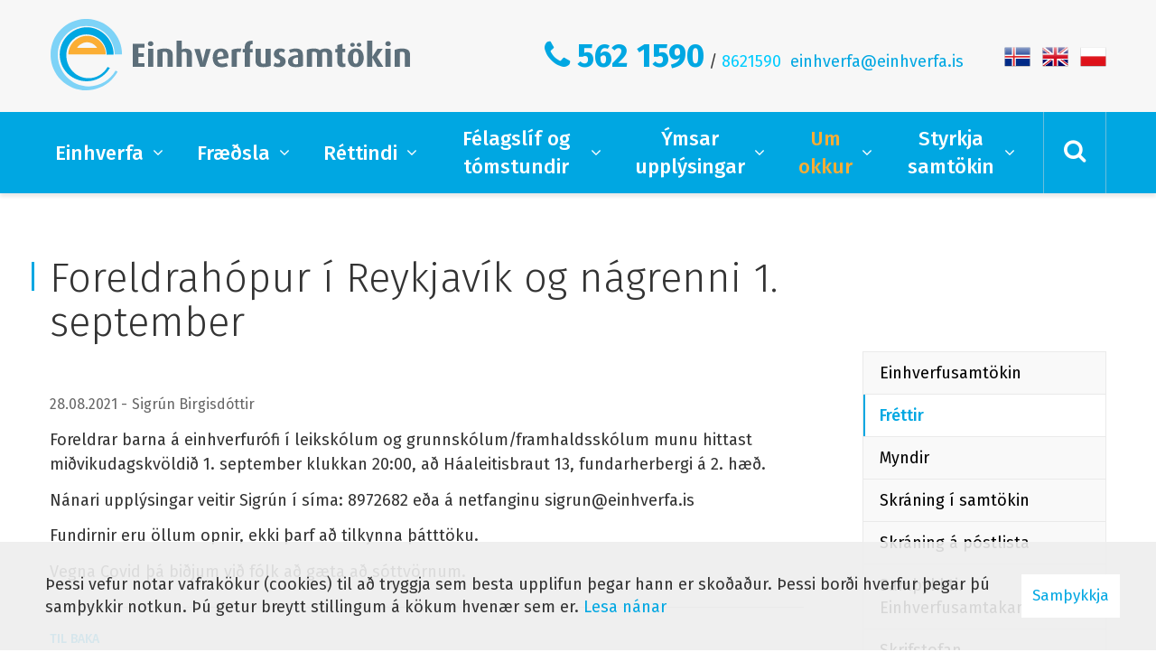

--- FILE ---
content_type: text/html; charset=UTF-8
request_url: https://www.einhverfa.is/is/um-okkur/frettir/foreldrahopur-i-reykjavik-og-nagrenni-1-september
body_size: 7998
content:
<!DOCTYPE html>
<!--
		Stefna ehf. - Moya Vefumsjónarkerfi
		- - - - - - - - - - - - - - - - - -
		http://www.moya.is
		Moya - útgáfa 1.16.2		- - - - - - - - - - - - - - - - - -
-->
<html xmlns="http://www.w3.org/1999/xhtml" lang="is">
<head>
	<meta http-equiv="X-UA-Compatible" content="IE=edge">
	<meta name="viewport" content="width=device-width, initial-scale=1.0, maximum-scale=1.0">
	<meta name="description" content="Foreldrar barna á einhverfurófi í leikskólum og grunnskólum/framhaldsskólum munu hittast miðvikudagskvöldið 1. september klukkan 20:00, að Háaleitisbraut 1" >
	<meta charset="UTF-8">
	<meta name="author" content="Einhverfusamtökin" >
	<meta name="generator" content="Moya 1.16.2" >
	<meta property="og:title" content="Foreldrah&oacute;pur &iacute; Reykjav&iacute;k og n&aacute;grenni 1. september">
	<meta property="og:image" content="https://www.einhverfa.is/static/themes/2016/images/og.png?v=1768958627">
	<meta property="og:url" content="https://www.einhverfa.is/is/um-okkur/frettir/foreldrahopur-i-reykjavik-og-nagrenni-1-september">
	<meta property="og:site_name" content="Einhverfusamt&ouml;kin">
	<meta property="og:updated_time" content="1630413595">
	<meta property="og:image:width" content="200">
	<meta property="og:image:height" content="200">
	<meta property="og:locale" content="is_IS">
	<meta property="og:description" content="Foreldrar barna &aacute; einhverfur&oacute;fi &iacute; leiksk&oacute;lum og grunnsk&oacute;lum/framhaldssk&oacute;lum munu hittast mi&eth;vikudagskv&ouml;ldi&eth; 1. september klukkan 20:00, a&eth; H&aacute;aleitisbraut 1">
	<meta property="og:type" content="article">

	<title>Foreldrahópur í Reykjavík og nágrenni 1. september | Einhverfusamtökin</title>
<link href="/static/themes/2016/theme.css?v=5bc75e6e1d" rel="stylesheet" media="all" type="text/css"  />
	<link href="/is/feed" rel="alternate" type="application/rss+xml" title="RSS - Fréttir" >
	<link href="/is/um-okkur/frettir/foreldrahopur-i-reykjavik-og-nagrenni-1-september" rel="canonical" >
	<link href="/favicon.ico" rel="icon" type="image/x-icon" >
	<link href="/favicon.ico" rel="shortcut icon" type="image/x-icon" >
	<link href="/_moya/less/cookie-consent.css?v=1768958627" media="screen" rel="stylesheet" type="text/css" >
	<link href="https://fonts.googleapis.com/css?family=Fira+Sans:300,400,400i,500,500i,700,700i" rel="stylesheet">
</head>
<body class="news">
	<a id="siteTop" class="hide">&nbsp;</a>
	
	<div id="fb-root"></div>
    <script>(function(d, s, id) {
            var js, fjs = d.getElementsByTagName(s)[0];
            if (d.getElementById(id)) return;
            js = d.createElement(s); js.id = id;
            js.src = "//connect.facebook.net/is_IS/sdk.js#xfbml=1&version=v2.0";
            fjs.parentNode.insertBefore(js, fjs);
        }(document, 'script', 'facebook-jssdk'));
    </script>

	<div id="page">

		
		<div id="pageContainer">
			<div id="header">
				<div class="contentWrap">
					<div class="logo">
						<a href="/is">
							<svg id="Layer_1" xmlns="http://www.w3.org/2000/svg" xmlns:xlink="http://www.w3.org/1999/xlink" x="0px" y="0px" viewBox="0 0 419.6 83.3"><style>.st0{clip-path:url(#SVGID_2_);fill:#FBAE34;} .st1{clip-path:url(#SVGID_2_);fill:#7ED3F7;} .st2{clip-path:url(#SVGID_2_);fill:#00A7E2;} .st3{clip-path:url(#SVGID_2_);fill:#5D6F7A;}</style><defs><path id="SVGID_1_" d="M0 0h419.6v83.3H0z"/></defs><clipPath id="SVGID_2_"><use xlink:href="#SVGID_1_" overflow="visible"/></clipPath><path class="st0" d="M64.4 41.5c0-11.9-9.9-21.8-21.8-21.8s-21.9 9.9-21.9 21.8h43.7zM42.6 27.2c4.7 0 9.4 2.8 11.7 6.5H30.9c2.1-3.6 7-6.5 11.7-6.5"/><path class="st1" d="M44.5 78.7c-20.7 0-36.1-17.9-36.1-36.5 0-10.1 3.2-17 9.6-23.9C30.2 5.2 52.2 4.6 65.2 18c6.8 7 9.7 16.6 9.7 23.5h8.5c0-10.7-4.1-21.1-12.2-29.3C54.9-4 28.4-4.2 12.1 12.1s-16.2 42.8 0 59c16.3 16.2 42.6 16.3 58.9.1 2.9-2.9 5.4-6.3 7.3-9.7l-2.5-1.1c-6.2 11-17.9 18.3-31.3 18.3"/><path class="st2" d="M44.3 69.2c-14.3 0-25.9-12-25.9-26.7 0-7.7 2.4-13 7.3-18 8.6-8.6 23.6-8.8 32.8.4 4.6 4.6 6.9 10.7 6.9 16.7h8.2c0-7.6-2.9-16.1-9.1-22.3C51.2 5.9 32.1 7 19.8 19.3c-12.2 12.3-12.3 32.1 0 44.4C32.6 76.3 57 77.1 69.2 57.2L66.6 56c-4.5 7.9-12.8 13.2-22.3 13.2"/><path class="st3" d="M96 56V29.1h13.7v4.3h-7.3v6.8h6.4v4.1h-6.4v7.4h7.3V56zM116.8 31.7c-1.8 0-3.2-1.2-3.2-2.8 0-1.6 1.4-2.9 3.2-2.9 1.8 0 3.2 1.3 3.2 2.9.1 1.6-1.4 2.8-3.2 2.8m-3 3.2h6.1v21h-6.1v-21zM136.4 56V41.2c0-1.5-.7-2.9-3.1-2.9-1.2 0-1.9.2-2.6.4V56h-6.1V36.1c2.1-.9 5.1-1.6 8.8-1.6 6.7 0 9.1 2.8 9.1 6.7V56h-6.1zM158.9 56V41.3c0-1.6-.7-3-3.1-3-1 0-1.8.2-2.6.6v17h-6.1V25.3h6.1v10.3c1.4-.6 2.9-1 4.5-1 5.3 0 7.3 3 7.3 6.6V56h-6.1zM180.5 56h-5.9l-6.8-21h6.4l3 12.1c.4 1.6.5 3.2.5 3.2h.1s.1-1.5.5-3.2l3.1-12.1h5.7l-6.6 21zM195 47.6c.4 3.1 2 4.6 5.1 4.6 2.5 0 4.3-.5 5.5-1.1l1.4 3.8c-1.6.8-4 1.5-7.5 1.5-6.4 0-10.2-4.3-10.2-11 0-6.6 3.4-10.9 9.5-10.9s9.2 4.1 8.9 11.2L195 47.6zm3.5-9.5c-2.5 0-4.1 2.1-3.9 6.5l7.3-1.1c0-3.7-1.2-5.4-3.4-5.4M221.6 38.9c-1.5-.6-3-.6-4.1-.1V56h-6.1V36.1c2.3-1.1 5.6-1.8 11.3-1.5l-1.1 4.3zM232.8 38.9V56h-6.1V38.9h-2.3V35h2.3v-2.1c0-5.3 3.6-8 9.3-7.4v3.9c-2-.1-3.2.6-3.2 3v2.7h3.2V39h-3.2zM248.1 56.3c-5.9 0-8.8-2.2-8.8-7.3V34.9h6.1v14.6c0 1.5.8 2.8 2.9 2.8 1.1 0 1.9-.2 2.5-.5V34.9h6.1v19.8c-2 1-4.9 1.6-8.8 1.6M266.4 56.3c-2.6 0-4.9-.7-6.2-1.5l1.6-3.9c.8.6 2.2 1.2 3.7 1.2 1.6 0 2.6-1 2.6-2.3 0-1.4-.7-2.2-2.7-3-3.9-1.5-4.7-3.7-4.7-5.9 0-3.6 2.8-6.5 7-6.5 2.6 0 4.4.5 6.1 1.5l-1.5 3.5c-.6-.5-1.8-1.1-3.2-1.1-1.6 0-2.4 1-2.4 2.2 0 1.4 1.1 2.2 2.7 2.9 4.1 1.7 5 3.7 5 6.2 0 3.7-3 6.7-8 6.7M286.4 56.3c-6.1 0-9.2-2.3-9.2-6.6 0-5.4 5.4-7 11.7-7.6v-1c0-2.2-1.5-2.8-3.7-2.8-2 0-4.1.7-5.5 1.3l-1.3-3.5c1.5-.6 4.2-1.6 7.9-1.6 4.8 0 8.3 2 8.3 7.7v12.6c-1.7.9-4.6 1.5-8.2 1.5m2.5-11.4c-3.7.4-6.1 1.2-6.1 4.6 0 2.5 1.4 3.5 3.8 3.5.9 0 1.7-.2 2.2-.4v-7.7zM322.8 56V41.2c0-1.6-.9-2.8-3-2.8-1.1 0-2 .3-2.7 1V56H311V41.1c0-1.7-1.2-2.8-3.3-2.8-1.1 0-1.7.1-2.5.4V56h-6.1V36.1c2.3-1.1 4.8-1.6 8.5-1.6 3.5 0 5.5.9 6.7 2.1 1.3-1.1 3.5-2.1 6.9-2.1 5 0 7.6 3 7.6 6.7V56h-6zM341.1 56.3c-4.4 0-6.3-2.9-6.3-6.1V38.9h-2.3V35h2.3v-4.5l6.1-1.6v6h3.2v3.9h-3.2v10.9c0 1.6.6 2.5 2 2.5.5 0 .8-.1 1.3-.2v3.7c-.6.2-1.7.6-3.1.6M356.3 56.3c-6.1 0-9.3-4.6-9.3-10.9 0-6.3 3.2-10.9 9.3-10.9 6.1 0 9.3 4.6 9.3 10.9 0 6.3-3.2 10.9-9.3 10.9m-3.8-23.8c-1.5 0-2.7-1-2.7-2.3 0-1.3 1.2-2.4 2.7-2.4 1.4 0 2.7 1.1 2.7 2.4 0 1.2-1.3 2.3-2.7 2.3m3.8 5.8c-2.7 0-3.2 3.3-3.2 7 0 3.8.6 6.9 3.2 6.9 2.7 0 3.2-3.1 3.2-6.9 0-3.7-.5-7-3.2-7m3.8-5.8c-1.5 0-2.7-1-2.7-2.3 0-1.3 1.2-2.4 2.7-2.4 1.4 0 2.7 1.1 2.7 2.4 0 1.2-1.3 2.3-2.7 2.3M381.7 56l-6-10.7h-.1V56h-6V25.3h6v18.9h.1l5.9-9.3h6.1l-6.6 9.5 7.5 11.6zM394 31.7c-1.8 0-3.2-1.2-3.2-2.8 0-1.6 1.4-2.9 3.2-2.9 1.8 0 3.2 1.3 3.2 2.9 0 1.6-1.4 2.8-3.2 2.8m-3.1 3.2h6.1v21h-6.1v-21zM413.5 56V41.2c0-1.5-.7-2.9-3.1-2.9-1.2 0-1.9.2-2.6.4V56h-6.1V36.1c2.1-.9 5.1-1.6 8.8-1.6 6.7 0 9.1 2.8 9.1 6.7V56h-6.1z"/></svg>						</a>
					</div>
					<div id="qn">
						<ul>
<li>
<div class="quote"><a href="tel:+3545621590">562 1590</a> / <span style="color: #00ccff;">8621590</span>  <a href="mailto:einhverfa@einhverfa.is">einhverfa@einhverfa.is</a> </div>
</li>
</ul>
<ul>
<li><a title="Íslenska" href="/is"><img alt="" src="/static/files/flags/flag-is.png" /></a></li>
<li><a title="English" href="/is/english"><img alt="" src="/static/files/flags/flag-en.png" /></a></li>
<li><a title="Polski" href="/is/polski"><img alt="" src="/static/files/flags/flag-pl.png" /></a></li>
</ul>					</div>
				</div>
			</div>
			<div id="mainmenu">
				<div class="contentWrap">
					<ul class="menu mmLevel1 " id="mmm-5"><li class="ele-einhverfa si level1 children first goto ord-1"><a href="/is/einhverfa"><span>Einhverfa    </span></a><ul class="menu mmLevel2 " id="mmm-25"><li class="ele-hvad-er-einhverfa si level2 first ord-1"><a href="/is/einhverfa/hvad-er-einhverfa"><span>Hva&eth; er einhverfa?</span></a></li><li class="ele-grunur-um-einhvefu si level2 ord-2"><a href="/is/einhverfa/grunur-um-einhvefu"><span>Er &thorn;etta einhverfa?</span></a></li><li class="ele-greining-hvad-svo si level2 ord-3"><a href="/is/einhverfa/greining-hvad-svo"><span>Greining - Hva&eth; svo?</span></a></li><li class="ele-ad-upplysa-barnid-um-einhverfu si level2 ord-4"><a href="/is/einhverfa/ad-upplysa-barnid-um-einhverfu"><span>A&eth; uppl&yacute;sa barni&eth; um einhverfu</span></a></li><li class="ele-thjalfunarleidir-og-namskeid si level2 children last ord-5"><a href="/is/einhverfa/thjalfunarleidir-og-namskeid"><span>&THORN;j&aacute;lfunarlei&eth;ir og n&aacute;mskei&eth;</span></a><ul class="menu mmLevel3 " id="mmm-31"><li class="ele-pecs si level3 first ord-1"><a href="/is/einhverfa/thjalfunarleidir-og-namskeid/pecs"><span>PECS - Myndr&aelig;nt bo&eth;skiptakerfi</span></a></li><li class="ele-skipulogd-kennsla-teacch si level3 ord-2"><a href="/is/einhverfa/thjalfunarleidir-og-namskeid/skipulogd-kennsla-teacch"><span>Skipul&ouml;g&eth; kennsla (TEACCH)</span></a></li><li class="ele-cat-kassinn si level3 ord-3"><a href="/is/einhverfa/thjalfunarleidir-og-namskeid/cat-kassinn"><span>CAT kassinn</span></a></li><li class="ele-takn-med-tali si level3 last ord-4"><a href="/is/einhverfa/thjalfunarleidir-og-namskeid/takn-med-tali"><span>T&aacute;kn me&eth; tali</span></a></li></ul></li></ul></li><li class="ele-fraedsla si level1 children goto ord-2"><a href="/is/fraedsla"><span>Fr&aelig;&eth;sla</span></a><ul class="menu mmLevel2 " id="mmm-13"><li class="ele-fraedsluefni-einhverfusamtakanna si level2 children first ord-1"><a href="/is/fraedsla/fraedsluefni-einhverfusamtakanna"><span>Fr&aelig;&eth;sluefni Einhverfusamtakanna</span></a><ul class="menu mmLevel3 " id="mmm-136"><li class="ele-fraedsluerindi si level3 first ord-1"><a href="/is/fraedsla/fraedsluefni-einhverfusamtakanna/fraedsluerindi"><span>Fr&aelig;&eth;sluerindi</span></a></li><li class="ele-upptokur-af-fraedsluerindum si level3 ord-2"><a href="/is/fraedsla/fraedsluefni-einhverfusamtakanna/upptokur-af-fraedsluerindum"><span>Uppt&ouml;kur af fr&aelig;&eth;sluerindum</span></a></li><li class="ele-einhverfurofid si level3 ord-3"><a href="/is/fraedsla/fraedsluefni-einhverfusamtakanna/einhverfurofid"><span>Einbl&ouml;&eth;ungar</span></a></li><li class="ele-fraedsluefni si level3 ord-4"><a href="/is/fraedsla/fraedsluefni-einhverfusamtakanna/fraedsluefni"><span>Myndb&ouml;nd Einhverfusamtakanna</span></a></li><li class="ele-greinar-og-pistlar-fra-einhverfusamtokunum si level3 ord-5"><a href="/is/fraedsla/fraedsluefni-einhverfusamtakanna/greinar-og-pistlar-fra-einhverfusamtokunum"><span>Greinar og pistlar fr&aacute; Einhverfusamt&ouml;kunum</span></a></li><li class="ele-spjold-einhverfusamtakanna si level3 ord-6"><a href="/is/fraedsla/fraedsluefni-einhverfusamtakanna/spjold-einhverfusamtakanna"><span>Spj&ouml;ld Einhverfusamtakanna</span></a></li><li class="ele-upptokur-af-malthingum si level3 ord-7"><a href="/is/fraedsla/fraedsluefni-einhverfusamtakanna/upptokur-af-malthingum"><span>Uppt&ouml;kur af m&aacute;l&thorn;ingum</span></a></li><li class="ele-glaerur-af-fraedslufundum si level3 last ord-8"><a href="/is/fraedsla/fraedsluefni-einhverfusamtakanna/glaerur-af-fraedslufundum"><span>Gl&aelig;rur af fr&aelig;&eth;slufundum</span></a></li></ul></li><li class="ele-utgefid-efni si level2 children ord-2"><a href="/is/fraedsla/utgefid-efni"><span>Lesefni um einhverfu</span></a><ul class="menu mmLevel3 " id="mmm-36"><li class="ele-baekur-a-islensku si level3 first ord-1"><a href="/is/fraedsla/utgefid-efni/baekur-a-islensku"><span>B&aelig;kur &aacute; &iacute;slensku</span></a></li><li class="ele-baekur-a-ensku-1 si level3 ord-2"><a href="/is/fraedsla/utgefid-efni/baekur-a-ensku-1"><span>B&aelig;kur &aacute; ensku</span></a></li><li class="ele-bokasafnid-okkar si level3 ord-3"><a href="/is/fraedsla/utgefid-efni/bokasafnid-okkar"><span>B&oacute;kasafni&eth; okkar</span></a></li><li class="ele-baekur-og-baeklingar-til-solu-hja-einhverfusamtokunum si level3 ord-4"><a href="/is/fraedsla/utgefid-efni/baekur-og-baeklingar-til-solu-hja-einhverfusamtokunum"><span>B&aelig;kur og b&aelig;klingar til s&ouml;lu hj&aacute; Einhverfusamt&ouml;kunum</span></a></li><li class="ele-erlent-efni-baekur-sjonvarpsthaettir-og-kvikmyndir si level3 last ord-5"><a href="/is/fraedsla/utgefid-efni/erlent-efni-baekur-sjonvarpsthaettir-og-kvikmyndir"><span>Erlent efni: b&aelig;kur, sj&oacute;nvarps&thorn;&aelig;ttir og kvikmyndir</span></a></li></ul></li><li class="ele-ymiss-gagnleg-rad si level2 ord-3"><a href="/is/fraedsla/ymiss-gagnleg-rad"><span>&Yacute;mis gagnleg r&aacute;&eth;</span></a></li><li class="ele-myndbond si level2 ord-4"><a href="/is/fraedsla/myndbond"><span>Myndb&ouml;nd</span></a></li><li class="ele-rafraent-efni si level2 ord-5"><a href="/is/fraedsla/rafraent-efni"><span>Rafr&aelig;nt efni</span></a></li><li class="ele-ritgerdir si level2 ord-6"><a href="/is/fraedsla/ritgerdir"><span>Ritger&eth;ir</span></a></li><li class="ele-spurt-og-svarad si level2 last ord-7"><a href="/is/fraedsla/spurt-og-svarad"><span>Spurt og svara&eth;</span></a></li></ul></li><li class="ele-rettindi si level1 children goto ord-3"><a href="/is/rettindi"><span>        R&eacute;ttindi</span></a><ul class="menu mmLevel2 " id="mmm-14"><li class="ele-log-og-reglugerdir si level2 first ord-1"><a href="/is/rettindi/log-og-reglugerdir"><span>L&ouml;g og regluger&eth;ir</span></a></li><li class="ele-skolakerfid si level2 ord-2"><a href="/is/rettindi/skolakerfid"><span>Sk&oacute;lakerfi&eth;</span></a></li><li class="ele-baetur-og-styrkir si level2 ord-3"><a href="/is/rettindi/baetur-og-styrkir"><span>B&aelig;tur og styrkir</span></a></li><li class="ele-studningur si level2 ord-4"><a href="/is/rettindi/studningur"><span>Stu&eth;ningur</span></a></li><li class="ele-fullordnir-a-einhverfurofi si level2 ord-5"><a href="/is/rettindi/fullordnir-a-einhverfurofi"><span>Fullor&eth;nir</span></a></li><li class="ele-rettindi-1 si level2 ord-6"><a href="/is/rettindi/rettindi-1"><span>Samningur Sameinu&eth;u &thorn;j&oacute;&eth;anna um r&eacute;ttindi fatla&eth;s f&oacute;lks</span></a></li><li class="ele-barnasattmalinn si level2 ord-7"><a href="/is/rettindi/barnasattmalinn"><span>Barnas&aacute;ttm&aacute;linn - Samningur Sameinu&eth;u &thorn;j&oacute;&eth;anna um r&eacute;ttindi barnsins</span></a></li><li class="ele-mannrettindayfirlysing-sameinudu-thjodanna si level2 last ord-8"><a href="/is/rettindi/mannrettindayfirlysing-sameinudu-thjodanna"><span>Mannr&eacute;ttindayfirl&yacute;sing Sameinu&eth;u &thorn;j&oacute;&eth;anna</span></a></li></ul></li><li class="ele-hopar si level1 children goto ord-4"><a href="/is/hopar"><span>F&eacute;lagsl&iacute;f og t&oacute;mstundir</span></a><ul class="menu mmLevel2 " id="mmm-15"><li class="ele-studningshopar-fyrir-einhverf-ungmenni-og-fullordna-a-hofudborgarsvaedinu si level2 first ord-1"><a href="/is/hopar/studningshopar-fyrir-einhverf-ungmenni-og-fullordna-a-hofudborgarsvaedinu"><span>F&eacute;lagsl&iacute;f fyrir einhverf ungmenni og fullor&eth;na &aacute; h&ouml;fu&eth;borgarsv&aelig;&eth;inu</span></a></li><li class="ele-studningshopar-fyrir-einhverf-ungmenni-og-fullordna-a-akureyri-og-nagrenni si level2 ord-2"><a href="/is/hopar/studningshopar-fyrir-einhverf-ungmenni-og-fullordna-a-akureyri-og-nagrenni"><span>F&eacute;lagsl&iacute;f fyrir einhverf ungmenni og fullor&eth;na &aacute; Akureyri og n&aacute;grenni</span></a></li><li class="ele-foreldrahopar si level2 ord-3"><a href="/is/hopar/foreldrahopar"><span>Foreldrastarf</span></a></li><li class="ele-tomstundir si level2 last ord-4"><a href="/is/hopar/tomstundir"><span>T&oacute;mstundir</span></a></li></ul></li><li class="ele-ymsar-upplysingar si level1 children goto ord-5"><a href="/is/ymsar-upplysingar"><span>&Yacute;msar uppl&yacute;singar </span></a><ul class="menu mmLevel2 " id="mmm-16"><li class="ele-stofnanir si level2 first ord-1"><a href="/is/ymsar-upplysingar/stofnanir"><span>Stofnanir</span></a></li><li class="ele-felog si level2 ord-2"><a href="/is/ymsar-upplysingar/felog"><span>F&eacute;l&ouml;g</span></a></li><li class="ele-islenskar-vefsidur si level2 ord-3"><a href="/is/ymsar-upplysingar/islenskar-vefsidur"><span>&Iacute;slenskar vefs&iacute;&eth;ur </span></a></li><li class="ele-erlendar-vefsidur si level2 ord-4"><a href="/is/ymsar-upplysingar/erlendar-vefsidur"><span>Erlendar vefs&iacute;&eth;ur</span></a></li><li class="ele-bloggsidur si level2 ord-5"><a href="/is/ymsar-upplysingar/bloggsidur"><span>Podcast, blogg og facebook s&iacute;&eth;ur f&oacute;lks &aacute; einhverfur&oacute;fi</span></a></li><li class="ele-einhverfa-i-frettum si level2 ord-6"><a href="/is/ymsar-upplysingar/einhverfa-i-frettum"><span>Einhverfa &iacute; fr&eacute;ttum</span></a></li><li class="ele-spjaldtolvur-og-snjallsimar si level2 last ord-7"><a href="/is/ymsar-upplysingar/spjaldtolvur-og-snjallsimar"><span>Spjaldt&ouml;lvur og snjalls&iacute;mar</span></a></li></ul></li><li class="ele-um-okkur si level1 selectedLevel1 children goto ord-6"><a href="/is/um-okkur"><span>Um okkur</span></a><ul class="menu mmLevel2 " id="mmm-17"><li class="ele-hvad-er-einhverfa si level2 first ord-1"><a href="/is/um-okkur/hvad-er-einhverfa"><span>Einhverfusamt&ouml;kin</span></a></li><li class="ele-myndir-ur-starfi-felagssins si level2 ord-2"><a href="/is/um-okkur/myndir-ur-starfi-felagssins"><span>Myndir </span></a></li><li class="ele-skraning-i-felagid si level2 ord-3"><a href="/is/um-okkur/skraning-i-felagid"><span>Skr&aacute;ning &iacute; samt&ouml;kin</span></a></li><li class="ele-skraning-a-postlista si level2 ord-4"><a href="/is/um-okkur/skraning-a-postlista"><span>Skr&aacute;ning &aacute; p&oacute;stlista</span></a></li><li class="ele-log-felagsins si level2 ord-5"><a href="/is/um-okkur/log-felagsins"><span>Sam&thorn;ykktir Einhverfusamtakanna</span></a></li><li class="ele-skrifstofan si level2 ord-6"><a href="/is/um-okkur/skrifstofan"><span>Skrifstofan</span></a></li><li class="ele-stjorn-felagsins si level2 ord-7"><a href="/is/um-okkur/stjorn-felagsins"><span>Stj&oacute;rn og starfsf&oacute;lk</span></a></li><li class="ele-arsskyrslur-stjornar si level2 ord-8"><a href="/is/um-okkur/arsskyrslur-stjornar"><span>&Aacute;rssk&yacute;rslur stj&oacute;rnar</span></a></li><li class="ele-heimasidan-wwweinhverfais si level2 last ord-9"><a href="/is/um-okkur/heimasidan-wwweinhverfais"><span>Heimas&iacute;&eth;an www.einhverfa.is</span></a></li></ul></li><li class="ele-styrkja-samtokin si level1 children last ord-7"><a href="/is/styrkja-samtokin"><span>Styrkja samt&ouml;kin</span></a><ul class="menu mmLevel2 " id="mmm-134"><li class="ele-styrkja-felagid si level2 first ord-1"><a href="/is/styrkja-samtokin/styrkja-felagid"><span>Styrkja m&aacute;na&eth;arlega</span></a></li><li class="ele-styrkja-med-eingreidslu si level2 ord-2"><a href="/is/styrkja-samtokin/styrkja-med-eingreidslu"><span>Styrkja me&eth; eingrei&eth;slu</span></a></li><li class="ele-minningakort si level2 last ord-3"><a href="/is/styrkja-samtokin/minningakort"><span>Minningarkort</span></a></li></ul></li></ul>					<div class="search-toggler">
						<i class="fa fa-search"></i>
					</div>
				</div>
			</div>
			<div class="search-drop">
				<div class="contentWrap">
					<div class="searchFormWrap" role="search">
						<form id="searchForm" name="searchForm" method="get" action="/is/leit">
<div id="elm_q" class="elm_text elm"><label for="q" class="noscreen optional">Leita</label>

<span class="lmnt"><input type="text" name="q" id="q" value="" placeholder="Leita..." class="text searchQ"></span></div>
<div id="elm_submit" class="elm_submit elm">
<input type="submit" id="searchSubmit" value="Leita"></div></form>					</div>
				</div>
			</div>

			<div id="contentContainer">
				<div id="main" role="main">
					
					<div id="notice">
											</div>

											
<div id="news" class="box">
	<div class="boxTitle"><h1>Foreldrahópur í Reykjavík og nágrenni 1. september</h1></div>
        <div class="boxText">
		<div class="entry noImage">
	<div class="entryInfo">
			<span class="date">
					28.08.2021			</span>
		<span class="author">Sigrún Birgisdóttir</span>
	</div>
	<div class="entryContent">
				<p>Foreldrar barna á einhverfurófi í leikskólum og grunnskólum/framhaldsskólum munu hittast miðvikudagskvöldið 1. september klukkan 20:00, að Háaleitisbraut 13, fundarherbergi á 2. hæð.</p>
<p>Nánari upplýsingar veitir Sigrún í síma: 8972682 eða á netfanginu sigrun@einhverfa.is </p>
<p>Fundirnir eru öllum opnir, ekki þarf að tilkynna þátttöku.</p>
<p>Vegna Covid þá biðjum við fólk að gæta að sóttvörnum. </p>	</div>
		<div class="entryFooter">
				<div class="social">
					</div>
				<a class="back" href="" onclick="javascript:history.back();return false;">Til baka</a>
	</div>
	<br class="clear"/>
	</div>

	</div>
</div>					
				</div>

				<div id="sidebar" role="complementary">
					<div id="box_sitemap_11" class="box box_sitemap box_ord_0 first"><div class="boxText"><ul class="menu mmLevel2 " id="-17"><li class="ele-hvad-er-einhverfa si level2 first ord-1"><a href="/is/um-okkur/hvad-er-einhverfa"><span>Einhverfusamt&ouml;kin</span></a></li><li class="ele-frettir si level2 selectedLevel2 active ord-2"><a href="/is/um-okkur/frettir"><span>Fr&eacute;ttir</span></a></li><li class="ele-myndir-ur-starfi-felagssins si level2 ord-3"><a href="/is/um-okkur/myndir-ur-starfi-felagssins"><span>Myndir </span></a></li><li class="ele-skraning-i-felagid si level2 ord-4"><a href="/is/um-okkur/skraning-i-felagid"><span>Skr&aacute;ning &iacute; samt&ouml;kin</span></a></li><li class="ele-skraning-a-postlista si level2 ord-5"><a href="/is/um-okkur/skraning-a-postlista"><span>Skr&aacute;ning &aacute; p&oacute;stlista</span></a></li><li class="ele-log-felagsins si level2 ord-6"><a href="/is/um-okkur/log-felagsins"><span>Sam&thorn;ykktir Einhverfusamtakanna</span></a></li><li class="ele-skrifstofan si level2 ord-7"><a href="/is/um-okkur/skrifstofan"><span>Skrifstofan</span></a></li><li class="ele-stjorn-felagsins si level2 ord-8"><a href="/is/um-okkur/stjorn-felagsins"><span>Stj&oacute;rn og starfsf&oacute;lk</span></a></li><li class="ele-arsskyrslur-stjornar si level2 ord-9"><a href="/is/um-okkur/arsskyrslur-stjornar"><span>&Aacute;rssk&yacute;rslur stj&oacute;rnar</span></a></li><li class="ele-heimasidan-wwweinhverfais si level2 last ord-10"><a href="/is/um-okkur/heimasidan-wwweinhverfais"><span>Heimas&iacute;&eth;an www.einhverfa.is</span></a></li></ul></div>
</div>
					
<div id="newsarchive" class="box newsarchive">
	<div class="boxTitle"><h3>Fréttasafn</h3></div>
        <div class="boxText">
		<dl><dt><a href="/is/um-okkur/frettir/archive/2025">2025</a></dt><dd><a href="/is/um-okkur/frettir/archive/2025/1">janúar </a><a href="/is/um-okkur/frettir/archive/2025/2">febrúar </a><a href="/is/um-okkur/frettir/archive/2025/3">mars </a><a href="/is/um-okkur/frettir/archive/2025/4">apríl </a><a href="/is/um-okkur/frettir/archive/2025/5">maí </a><a href="/is/um-okkur/frettir/archive/2025/6">júní </a><a href="/is/um-okkur/frettir/archive/2025/7">júlí </a><a href="/is/um-okkur/frettir/archive/2025/8">ágúst </a><a href="/is/um-okkur/frettir/archive/2025/9">september </a><a href="/is/um-okkur/frettir/archive/2025/10">október </a><a href="/is/um-okkur/frettir/archive/2025/11">nóvember </a><a href="/is/um-okkur/frettir/archive/2025/12">desember </a></dd><dt><a href="/is/um-okkur/frettir/archive/2024">2024</a></dt><dd><a href="/is/um-okkur/frettir/archive/2024/1">janúar </a><a href="/is/um-okkur/frettir/archive/2024/2">febrúar </a><a href="/is/um-okkur/frettir/archive/2024/3">mars </a><a href="/is/um-okkur/frettir/archive/2024/4">apríl </a><a href="/is/um-okkur/frettir/archive/2024/5">maí </a><a href="/is/um-okkur/frettir/archive/2024/6">júní </a><a href="/is/um-okkur/frettir/archive/2024/8">ágúst </a><a href="/is/um-okkur/frettir/archive/2024/9">september </a><a href="/is/um-okkur/frettir/archive/2024/10">október </a><a href="/is/um-okkur/frettir/archive/2024/11">nóvember </a><a href="/is/um-okkur/frettir/archive/2024/12">desember </a></dd><dt><a href="/is/um-okkur/frettir/archive/2023">2023</a></dt><dd><a href="/is/um-okkur/frettir/archive/2023/1">janúar </a><a href="/is/um-okkur/frettir/archive/2023/2">febrúar </a><a href="/is/um-okkur/frettir/archive/2023/3">mars </a><a href="/is/um-okkur/frettir/archive/2023/4">apríl </a><a href="/is/um-okkur/frettir/archive/2023/5">maí </a><a href="/is/um-okkur/frettir/archive/2023/6">júní </a><a href="/is/um-okkur/frettir/archive/2023/7">júlí </a><a href="/is/um-okkur/frettir/archive/2023/8">ágúst </a><a href="/is/um-okkur/frettir/archive/2023/9">september </a><a href="/is/um-okkur/frettir/archive/2023/10">október </a><a href="/is/um-okkur/frettir/archive/2023/12">desember </a></dd><dt><a href="/is/um-okkur/frettir/archive/2022">2022</a></dt><dd><a href="/is/um-okkur/frettir/archive/2022/1">janúar </a><a href="/is/um-okkur/frettir/archive/2022/2">febrúar </a><a href="/is/um-okkur/frettir/archive/2022/3">mars </a><a href="/is/um-okkur/frettir/archive/2022/4">apríl </a><a href="/is/um-okkur/frettir/archive/2022/5">maí </a><a href="/is/um-okkur/frettir/archive/2022/6">júní </a><a href="/is/um-okkur/frettir/archive/2022/8">ágúst </a><a href="/is/um-okkur/frettir/archive/2022/9">september </a><a href="/is/um-okkur/frettir/archive/2022/10">október </a><a href="/is/um-okkur/frettir/archive/2022/11">nóvember </a><a href="/is/um-okkur/frettir/archive/2022/12">desember </a></dd><dt><a href="/is/um-okkur/frettir/archive/2021">2021</a></dt><dd><a href="/is/um-okkur/frettir/archive/2021/1">janúar </a><a href="/is/um-okkur/frettir/archive/2021/2">febrúar </a><a href="/is/um-okkur/frettir/archive/2021/3">mars </a><a href="/is/um-okkur/frettir/archive/2021/4">apríl </a><a href="/is/um-okkur/frettir/archive/2021/5">maí </a><a href="/is/um-okkur/frettir/archive/2021/6">júní </a><a href="/is/um-okkur/frettir/archive/2021/7">júlí </a><a href="/is/um-okkur/frettir/archive/2021/8">ágúst </a><a href="/is/um-okkur/frettir/archive/2021/9">september </a><a href="/is/um-okkur/frettir/archive/2021/10">október </a><a href="/is/um-okkur/frettir/archive/2021/11">nóvember </a><a href="/is/um-okkur/frettir/archive/2021/12">desember </a></dd><dt><a href="/is/um-okkur/frettir/archive/2020">2020</a></dt><dd><a href="/is/um-okkur/frettir/archive/2020/1">janúar </a><a href="/is/um-okkur/frettir/archive/2020/2">febrúar </a><a href="/is/um-okkur/frettir/archive/2020/3">mars </a><a href="/is/um-okkur/frettir/archive/2020/4">apríl </a><a href="/is/um-okkur/frettir/archive/2020/5">maí </a><a href="/is/um-okkur/frettir/archive/2020/6">júní </a><a href="/is/um-okkur/frettir/archive/2020/7">júlí </a><a href="/is/um-okkur/frettir/archive/2020/8">ágúst </a><a href="/is/um-okkur/frettir/archive/2020/9">september </a><a href="/is/um-okkur/frettir/archive/2020/10">október </a><a href="/is/um-okkur/frettir/archive/2020/11">nóvember </a><a href="/is/um-okkur/frettir/archive/2020/12">desember </a></dd><dt><a href="/is/um-okkur/frettir/archive/2019">2019</a></dt><dd><a href="/is/um-okkur/frettir/archive/2019/1">janúar </a><a href="/is/um-okkur/frettir/archive/2019/2">febrúar </a><a href="/is/um-okkur/frettir/archive/2019/3">mars </a><a href="/is/um-okkur/frettir/archive/2019/4">apríl </a><a href="/is/um-okkur/frettir/archive/2019/5">maí </a><a href="/is/um-okkur/frettir/archive/2019/6">júní </a><a href="/is/um-okkur/frettir/archive/2019/7">júlí </a><a href="/is/um-okkur/frettir/archive/2019/8">ágúst </a><a href="/is/um-okkur/frettir/archive/2019/9">september </a><a href="/is/um-okkur/frettir/archive/2019/10">október </a><a href="/is/um-okkur/frettir/archive/2019/11">nóvember </a><a href="/is/um-okkur/frettir/archive/2019/12">desember </a></dd><dt><a href="/is/um-okkur/frettir/archive/2018">2018</a></dt><dd><a href="/is/um-okkur/frettir/archive/2018/1">janúar </a><a href="/is/um-okkur/frettir/archive/2018/2">febrúar </a><a href="/is/um-okkur/frettir/archive/2018/3">mars </a><a href="/is/um-okkur/frettir/archive/2018/4">apríl </a><a href="/is/um-okkur/frettir/archive/2018/5">maí </a><a href="/is/um-okkur/frettir/archive/2018/6">júní </a><a href="/is/um-okkur/frettir/archive/2018/7">júlí </a><a href="/is/um-okkur/frettir/archive/2018/8">ágúst </a><a href="/is/um-okkur/frettir/archive/2018/9">september </a><a href="/is/um-okkur/frettir/archive/2018/10">október </a><a href="/is/um-okkur/frettir/archive/2018/11">nóvember </a><a href="/is/um-okkur/frettir/archive/2018/12">desember </a></dd><dt><a href="/is/um-okkur/frettir/archive/2017">2017</a></dt><dd><a href="/is/um-okkur/frettir/archive/2017/1">janúar </a><a href="/is/um-okkur/frettir/archive/2017/2">febrúar </a><a href="/is/um-okkur/frettir/archive/2017/3">mars </a><a href="/is/um-okkur/frettir/archive/2017/4">apríl </a><a href="/is/um-okkur/frettir/archive/2017/5">maí </a><a href="/is/um-okkur/frettir/archive/2017/6">júní </a><a href="/is/um-okkur/frettir/archive/2017/7">júlí </a><a href="/is/um-okkur/frettir/archive/2017/8">ágúst </a><a href="/is/um-okkur/frettir/archive/2017/9">september </a><a href="/is/um-okkur/frettir/archive/2017/10">október </a><a href="/is/um-okkur/frettir/archive/2017/11">nóvember </a><a href="/is/um-okkur/frettir/archive/2017/12">desember </a></dd><dt><a href="/is/um-okkur/frettir/archive/2016">2016</a></dt><dd><a href="/is/um-okkur/frettir/archive/2016/1">janúar </a><a href="/is/um-okkur/frettir/archive/2016/2">febrúar </a><a href="/is/um-okkur/frettir/archive/2016/3">mars </a><a href="/is/um-okkur/frettir/archive/2016/4">apríl </a><a href="/is/um-okkur/frettir/archive/2016/5">maí </a><a href="/is/um-okkur/frettir/archive/2016/6">júní </a><a href="/is/um-okkur/frettir/archive/2016/7">júlí </a><a href="/is/um-okkur/frettir/archive/2016/8">ágúst </a><a href="/is/um-okkur/frettir/archive/2016/9">september </a><a href="/is/um-okkur/frettir/archive/2016/11">nóvember </a><a href="/is/um-okkur/frettir/archive/2016/12">desember </a></dd><dt><a href="/is/um-okkur/frettir/archive/2015">2015</a></dt><dd><a href="/is/um-okkur/frettir/archive/2015/1">janúar </a><a href="/is/um-okkur/frettir/archive/2015/3">mars </a><a href="/is/um-okkur/frettir/archive/2015/4">apríl </a><a href="/is/um-okkur/frettir/archive/2015/5">maí </a><a href="/is/um-okkur/frettir/archive/2015/6">júní </a><a href="/is/um-okkur/frettir/archive/2015/7">júlí </a><a href="/is/um-okkur/frettir/archive/2015/8">ágúst </a><a href="/is/um-okkur/frettir/archive/2015/9">september </a><a href="/is/um-okkur/frettir/archive/2015/10">október </a><a href="/is/um-okkur/frettir/archive/2015/11">nóvember </a><a href="/is/um-okkur/frettir/archive/2015/12">desember </a></dd><dt><a href="/is/um-okkur/frettir/archive/2014">2014</a></dt><dd><a href="/is/um-okkur/frettir/archive/2014/1">janúar </a><a href="/is/um-okkur/frettir/archive/2014/2">febrúar </a><a href="/is/um-okkur/frettir/archive/2014/3">mars </a><a href="/is/um-okkur/frettir/archive/2014/4">apríl </a><a href="/is/um-okkur/frettir/archive/2014/5">maí </a><a href="/is/um-okkur/frettir/archive/2014/7">júlí </a><a href="/is/um-okkur/frettir/archive/2014/8">ágúst </a><a href="/is/um-okkur/frettir/archive/2014/9">september </a><a href="/is/um-okkur/frettir/archive/2014/11">nóvember </a><a href="/is/um-okkur/frettir/archive/2014/12">desember </a></dd><dt><a href="/is/um-okkur/frettir/archive/2013">2013</a></dt><dd><a href="/is/um-okkur/frettir/archive/2013/1">janúar </a><a href="/is/um-okkur/frettir/archive/2013/2">febrúar </a><a href="/is/um-okkur/frettir/archive/2013/3">mars </a><a href="/is/um-okkur/frettir/archive/2013/4">apríl </a><a href="/is/um-okkur/frettir/archive/2013/5">maí </a><a href="/is/um-okkur/frettir/archive/2013/6">júní </a><a href="/is/um-okkur/frettir/archive/2013/7">júlí </a><a href="/is/um-okkur/frettir/archive/2013/8">ágúst </a><a href="/is/um-okkur/frettir/archive/2013/9">september </a><a href="/is/um-okkur/frettir/archive/2013/10">október </a><a href="/is/um-okkur/frettir/archive/2013/11">nóvember </a><a href="/is/um-okkur/frettir/archive/2013/12">desember </a></dd><dt><a href="/is/um-okkur/frettir/archive/2012">2012</a></dt><dd><a href="/is/um-okkur/frettir/archive/2012/3">mars </a><a href="/is/um-okkur/frettir/archive/2012/4">apríl </a><a href="/is/um-okkur/frettir/archive/2012/5">maí </a><a href="/is/um-okkur/frettir/archive/2012/6">júní </a><a href="/is/um-okkur/frettir/archive/2012/7">júlí </a><a href="/is/um-okkur/frettir/archive/2012/8">ágúst </a><a href="/is/um-okkur/frettir/archive/2012/9">september </a><a href="/is/um-okkur/frettir/archive/2012/10">október </a><a href="/is/um-okkur/frettir/archive/2012/11">nóvember </a><a href="/is/um-okkur/frettir/archive/2012/12">desember </a></dd></dl>
	</div>
</div>				</div>
			</div>

			<div id="footer"></div>

			<div id="mainmenuToggle">
				<span class="first"></span>
				<span class="middle"></span>
				<span class="last"></span>
			</div>
		</div>
	</div>
	<div id="footerInfo" role="contentinfo">
		<div class="wrap">
			<div class="contentWrap">
				<div class="footer-logo">
					<svg id="Layer_1" xmlns="http://www.w3.org/2000/svg" xmlns:xlink="http://www.w3.org/1999/xlink" x="0px" y="0px" viewBox="0 0 419.6 83.3"><style>.st0{clip-path:url(#SVGID_2_);fill:#FBAE34;} .st1{clip-path:url(#SVGID_2_);fill:#7ED3F7;} .st2{clip-path:url(#SVGID_2_);fill:#00A7E2;} .st3{clip-path:url(#SVGID_2_);fill:#5D6F7A;}</style><defs><path id="SVGID_1_" d="M0 0h419.6v83.3H0z"/></defs><clipPath id="SVGID_2_"><use xlink:href="#SVGID_1_" overflow="visible"/></clipPath><path class="st0" d="M64.4 41.5c0-11.9-9.9-21.8-21.8-21.8s-21.9 9.9-21.9 21.8h43.7zM42.6 27.2c4.7 0 9.4 2.8 11.7 6.5H30.9c2.1-3.6 7-6.5 11.7-6.5"/><path class="st1" d="M44.5 78.7c-20.7 0-36.1-17.9-36.1-36.5 0-10.1 3.2-17 9.6-23.9C30.2 5.2 52.2 4.6 65.2 18c6.8 7 9.7 16.6 9.7 23.5h8.5c0-10.7-4.1-21.1-12.2-29.3C54.9-4 28.4-4.2 12.1 12.1s-16.2 42.8 0 59c16.3 16.2 42.6 16.3 58.9.1 2.9-2.9 5.4-6.3 7.3-9.7l-2.5-1.1c-6.2 11-17.9 18.3-31.3 18.3"/><path class="st2" d="M44.3 69.2c-14.3 0-25.9-12-25.9-26.7 0-7.7 2.4-13 7.3-18 8.6-8.6 23.6-8.8 32.8.4 4.6 4.6 6.9 10.7 6.9 16.7h8.2c0-7.6-2.9-16.1-9.1-22.3C51.2 5.9 32.1 7 19.8 19.3c-12.2 12.3-12.3 32.1 0 44.4C32.6 76.3 57 77.1 69.2 57.2L66.6 56c-4.5 7.9-12.8 13.2-22.3 13.2"/><path class="st3" d="M96 56V29.1h13.7v4.3h-7.3v6.8h6.4v4.1h-6.4v7.4h7.3V56zM116.8 31.7c-1.8 0-3.2-1.2-3.2-2.8 0-1.6 1.4-2.9 3.2-2.9 1.8 0 3.2 1.3 3.2 2.9.1 1.6-1.4 2.8-3.2 2.8m-3 3.2h6.1v21h-6.1v-21zM136.4 56V41.2c0-1.5-.7-2.9-3.1-2.9-1.2 0-1.9.2-2.6.4V56h-6.1V36.1c2.1-.9 5.1-1.6 8.8-1.6 6.7 0 9.1 2.8 9.1 6.7V56h-6.1zM158.9 56V41.3c0-1.6-.7-3-3.1-3-1 0-1.8.2-2.6.6v17h-6.1V25.3h6.1v10.3c1.4-.6 2.9-1 4.5-1 5.3 0 7.3 3 7.3 6.6V56h-6.1zM180.5 56h-5.9l-6.8-21h6.4l3 12.1c.4 1.6.5 3.2.5 3.2h.1s.1-1.5.5-3.2l3.1-12.1h5.7l-6.6 21zM195 47.6c.4 3.1 2 4.6 5.1 4.6 2.5 0 4.3-.5 5.5-1.1l1.4 3.8c-1.6.8-4 1.5-7.5 1.5-6.4 0-10.2-4.3-10.2-11 0-6.6 3.4-10.9 9.5-10.9s9.2 4.1 8.9 11.2L195 47.6zm3.5-9.5c-2.5 0-4.1 2.1-3.9 6.5l7.3-1.1c0-3.7-1.2-5.4-3.4-5.4M221.6 38.9c-1.5-.6-3-.6-4.1-.1V56h-6.1V36.1c2.3-1.1 5.6-1.8 11.3-1.5l-1.1 4.3zM232.8 38.9V56h-6.1V38.9h-2.3V35h2.3v-2.1c0-5.3 3.6-8 9.3-7.4v3.9c-2-.1-3.2.6-3.2 3v2.7h3.2V39h-3.2zM248.1 56.3c-5.9 0-8.8-2.2-8.8-7.3V34.9h6.1v14.6c0 1.5.8 2.8 2.9 2.8 1.1 0 1.9-.2 2.5-.5V34.9h6.1v19.8c-2 1-4.9 1.6-8.8 1.6M266.4 56.3c-2.6 0-4.9-.7-6.2-1.5l1.6-3.9c.8.6 2.2 1.2 3.7 1.2 1.6 0 2.6-1 2.6-2.3 0-1.4-.7-2.2-2.7-3-3.9-1.5-4.7-3.7-4.7-5.9 0-3.6 2.8-6.5 7-6.5 2.6 0 4.4.5 6.1 1.5l-1.5 3.5c-.6-.5-1.8-1.1-3.2-1.1-1.6 0-2.4 1-2.4 2.2 0 1.4 1.1 2.2 2.7 2.9 4.1 1.7 5 3.7 5 6.2 0 3.7-3 6.7-8 6.7M286.4 56.3c-6.1 0-9.2-2.3-9.2-6.6 0-5.4 5.4-7 11.7-7.6v-1c0-2.2-1.5-2.8-3.7-2.8-2 0-4.1.7-5.5 1.3l-1.3-3.5c1.5-.6 4.2-1.6 7.9-1.6 4.8 0 8.3 2 8.3 7.7v12.6c-1.7.9-4.6 1.5-8.2 1.5m2.5-11.4c-3.7.4-6.1 1.2-6.1 4.6 0 2.5 1.4 3.5 3.8 3.5.9 0 1.7-.2 2.2-.4v-7.7zM322.8 56V41.2c0-1.6-.9-2.8-3-2.8-1.1 0-2 .3-2.7 1V56H311V41.1c0-1.7-1.2-2.8-3.3-2.8-1.1 0-1.7.1-2.5.4V56h-6.1V36.1c2.3-1.1 4.8-1.6 8.5-1.6 3.5 0 5.5.9 6.7 2.1 1.3-1.1 3.5-2.1 6.9-2.1 5 0 7.6 3 7.6 6.7V56h-6zM341.1 56.3c-4.4 0-6.3-2.9-6.3-6.1V38.9h-2.3V35h2.3v-4.5l6.1-1.6v6h3.2v3.9h-3.2v10.9c0 1.6.6 2.5 2 2.5.5 0 .8-.1 1.3-.2v3.7c-.6.2-1.7.6-3.1.6M356.3 56.3c-6.1 0-9.3-4.6-9.3-10.9 0-6.3 3.2-10.9 9.3-10.9 6.1 0 9.3 4.6 9.3 10.9 0 6.3-3.2 10.9-9.3 10.9m-3.8-23.8c-1.5 0-2.7-1-2.7-2.3 0-1.3 1.2-2.4 2.7-2.4 1.4 0 2.7 1.1 2.7 2.4 0 1.2-1.3 2.3-2.7 2.3m3.8 5.8c-2.7 0-3.2 3.3-3.2 7 0 3.8.6 6.9 3.2 6.9 2.7 0 3.2-3.1 3.2-6.9 0-3.7-.5-7-3.2-7m3.8-5.8c-1.5 0-2.7-1-2.7-2.3 0-1.3 1.2-2.4 2.7-2.4 1.4 0 2.7 1.1 2.7 2.4 0 1.2-1.3 2.3-2.7 2.3M381.7 56l-6-10.7h-.1V56h-6V25.3h6v18.9h.1l5.9-9.3h6.1l-6.6 9.5 7.5 11.6zM394 31.7c-1.8 0-3.2-1.2-3.2-2.8 0-1.6 1.4-2.9 3.2-2.9 1.8 0 3.2 1.3 3.2 2.9 0 1.6-1.4 2.8-3.2 2.8m-3.1 3.2h6.1v21h-6.1v-21zM413.5 56V41.2c0-1.5-.7-2.9-3.1-2.9-1.2 0-1.9.2-2.6.4V56h-6.1V36.1c2.1-.9 5.1-1.6 8.8-1.6 6.7 0 9.1 2.8 9.1 6.7V56h-6.1z"/></svg>				</div>
				<div id="box_pagecontent_4" class="box box_pagecontent box_ord_0 footer-info first"><div class="boxText"><ul>
<li>Háaleitisbraut 13, 2. hæð, 108 Reykjavík</li>
<li>Kt. 700179-0289</li>
<li>Sími <a href="tel:+3545621590">562 1590</a> / 8621590</li>
<li><a title="Einhverfusamtökin" href="http://www.einhverfa.is">www.einhverfa.is</a>  <a href="mailto:einhverfa@einhverfa.is">einhverfa@einhverfa.is</a> </li>
</ul>
<h6>Höfundarréttur © 2016 einhverfa.is Öll réttindi áskilin</h6>
<p><a href="https://www.facebook.com/Einhverfusamtokin">Fylgdu okkur á facebook</a></p></div>
</div>
<div id="box_pagecontent_5" class="box box_pagecontent box_ord_1 last"><div class="boxText"><p><a href="/static/files/skrar/einhverfa_web.pdf"><img alt="" src="/static/files/skrar/fors-isl.png" width="250" /></a> </p>
<p> </p></div>
</div>
			</div>
		</div>
	</div>

	<script src="//ajax.googleapis.com/ajax/libs/jquery/1.11.1/jquery.min.js"></script>
	<script src="//ajax.googleapis.com/ajax/libs/jqueryui/1.11.2/jquery-ui.min.js"></script>
		<script type="text/javascript" src="/_moya/javascripts/dist/bundle.min.js?v=1768958627"></script>
	<script type="text/javascript" src="/_moya/js/cookie-consent.min.js?v=1768958627"></script>	<script src="/static/themes/2016/js/moya.min.js?v=264fd58027"></script>
	<script src="/static/themes/2016/js/site.min.js?v=59d155aad6"></script>
	
<script type="text/javascript">
<!--//--><![CDATA[//><!--
moya.division = 'is';
moya.lang = 'is';
moya.fancybox.init();
$(function() { $("a.fancybox").fancybox({ helpers:{ title:{ type:"inside" },media:true },openEffect:"elastic",closeEffect:"elastic" }); });
$(function() { $("a.slideshow").fancybox({ helpers:{ title:{ type:"inside" },buttons:true,media:true },openEffect:"elastic",closeEffect:"elastic",playSpeed:4000,prevEffect:"none",nextEffect:"none",closeBtn:false }); });
$(function() { $("img.responsive").responsiveImg(); });
if (window.moyaCookieConsent) moyaCookieConsent.init({"cookieText":"Þessi vefur notar vafrakökur (cookies) til að tryggja sem besta upplifun þegar hann er skoðaður. Þessi borði hverfur þegar þú samþykkir notkun. Þú getur breytt stillingum á kökum hvenær sem er.","linkHref":"\/is\/vafrakokustefna-cookie-policy","linkText":"Lesa nánar","linkAria":"Lesa nánar um vafrakökur","dismissText":"Samþykkja","dismissAria":"Samþykkja vafrakökur","wrapperLabel":"Vafrakökustefna"});

//--><!]]>
</script>

</body>
</html>


--- FILE ---
content_type: application/javascript
request_url: https://www.einhverfa.is/static/themes/2016/js/moya.min.js?v=264fd58027
body_size: 26590
content:
function EAS_load_fif(e){"object"!=typeof e&&(e={divId:arguments[0],fifSrc:arguments[1],easSrc:arguments[2],width:arguments[3],height:arguments[4],fixedSrc:arguments[5],adjustSize:arguments[6]});var t=document.getElementById(e.divId);if(t){var i=document.createElement("iframe");i.src=e.fifSrc,i.style.width=e.width+"px",i.style.height=e.height+"px",i.style.margin=0,i.style.borderWidth=0,i.style.padding=0,i.scrolling="no",i.frameBorder=0,i.allowTransparency="true";var n=e.fixedSrc?e.easSrc:e.easSrc+";fif=y";if(n+=EAS_getCxProfileCookieData(),i.EAS_src=n,e.adjustSize){var a=200,o=15,r=0,s=function l(){for(var e,n,s,c,d=i.contentDocument||i.contentWindow.document,u=d.getElementsByTagName("a"),p=null,m=d.body.clientWidth,h=d.body.clientHeight,f=u.length-1;f>=0;f--)s=u[f],p=s.getElementsByTagName("*"),c=p[0],1===p.length&&"img"===c.tagName.toLowerCase()&&(c.style.display="block",s.style.display="inline-block",e=c.clientWidth,n=c.clientHeight,m<e&&(d.body.style.minWidth=e+"px"),h<n&&(d.body.style.minHeight=n+"px"));m&&h&&(m!=i.clientWidth||h!=i.clientHeight)&&(i.style.width=m+"px",i.style.height=h+"px",t.style.width=i.style.width,t.style.height=i.style.height),r++<o&&setTimeout(l,a)};i.onload=s}t.appendChild(i)}}function EAS_getCookie(e){for(var t=document.cookie.split(";"),i="",n="",a="",o=!1,r=0;r<t.length;r++){if(i=t[r].split("="),n=i[0].replace(/^\s+|\s+$/g,""),n==e)return o=!0,i.length>1&&(a=unescape(i[1].replace(/^\s+|\s+$/g,""))),a;i=null,n=""}if(!o)return null}function EAS_getCxProfileCookieData(){var e="";if("undefined"!=typeof EAS_getCookie){var t,i=EAS_getCookie("cx_profile_data");if(i&&"undefined"!=i){try{t=JSON.parse(i)}catch(n){window.console&&console.error&&(console.error("EAS_fif: cannot parse cx_profile_data"),console.log(i))}for(var a in t)e+="&EAST"+a+"="+t[a].join("|")}}return e}function showHide(e,t){var i=document.getElementsByTagName(e);if(""==i[t].style.display){var n;n="table"==e?"table":"block",i[t].style.display=n}else i[t].style.display=""}function showLogin(){var e=document.getElementById("auth");return e&&(""==e.style.display?(e.style.display="block",document.getElementById("txtUsername").focus()):e.style.display=""),!1}function sh(e,t){var i=document.getElementById(e);"hide"==i.className?i.className=t:i.className="hide"}function helpme(e){return tb_show("Hjï¿½lp",e+"?width=400&amp;height=400"),!1}function closeJip(e){$(".jip ul").addClass("hidden")}void 0===jQuery.migrateMute&&(jQuery.migrateMute=!0),function(e,t,i){function n(i){var n=t.console;o[i]||(o[i]=!0,e.migrateWarnings.push(i),n&&n.warn&&!e.migrateMute&&(n.warn("JQMIGRATE: "+i),e.migrateTrace&&n.trace&&n.trace()))}function a(t,a,o,r){if(Object.defineProperty)try{return Object.defineProperty(t,a,{configurable:!0,enumerable:!0,get:function(){return n(r),o},set:function(e){n(r),o=e}}),i}catch(s){}e._definePropertyBroken=!0,t[a]=o}var o={};e.migrateWarnings=[],!e.migrateMute&&t.console&&t.console.log&&t.console.log("JQMIGRATE: Logging is active"),e.migrateTrace===i&&(e.migrateTrace=!0),e.migrateReset=function(){o={},e.migrateWarnings.length=0},"BackCompat"===document.compatMode&&n("jQuery is not compatible with Quirks Mode");var r=e("<input/>",{size:1}).attr("size")&&e.attrFn,s=e.attr,l=e.attrHooks.value&&e.attrHooks.value.get||function(){return null},c=e.attrHooks.value&&e.attrHooks.value.set||function(){return i},d=/^(?:input|button)$/i,u=/^[238]$/,p=/^(?:autofocus|autoplay|async|checked|controls|defer|disabled|hidden|loop|multiple|open|readonly|required|scoped|selected)$/i,m=/^(?:checked|selected)$/i;a(e,"attrFn",r||{},"jQuery.attrFn is deprecated"),e.attr=function(t,a,o,l){var c=a.toLowerCase(),h=t&&t.nodeType;return l&&(4>s.length&&n("jQuery.fn.attr( props, pass ) is deprecated"),t&&!u.test(h)&&(r?a in r:e.isFunction(e.fn[a])))?e(t)[a](o):("type"===a&&o!==i&&d.test(t.nodeName)&&t.parentNode&&n("Can't change the 'type' of an input or button in IE 6/7/8"),!e.attrHooks[c]&&p.test(c)&&(e.attrHooks[c]={get:function(t,n){var a,o=e.prop(t,n);return o===!0||"boolean"!=typeof o&&(a=t.getAttributeNode(n))&&a.nodeValue!==!1?n.toLowerCase():i},set:function(t,i,n){var a;return i===!1?e.removeAttr(t,n):(a=e.propFix[n]||n,a in t&&(t[a]=!0),t.setAttribute(n,n.toLowerCase())),n}},m.test(c)&&n("jQuery.fn.attr('"+c+"') may use property instead of attribute")),s.call(e,t,a,o))},e.attrHooks.value={get:function(e,t){var i=(e.nodeName||"").toLowerCase();return"button"===i?l.apply(this,arguments):("input"!==i&&"option"!==i&&n("jQuery.fn.attr('value') no longer gets properties"),t in e?e.value:null)},set:function(e,t){var a=(e.nodeName||"").toLowerCase();return"button"===a?c.apply(this,arguments):("input"!==a&&"option"!==a&&n("jQuery.fn.attr('value', val) no longer sets properties"),e.value=t,i)}};var h,f,g=e.fn.init,v=e.parseJSON,y=/^([^<]*)(<[\w\W]+>)([^>]*)$/;e.fn.init=function(t,i,a){var o;return t&&"string"==typeof t&&!e.isPlainObject(i)&&(o=y.exec(e.trim(t)))&&o[0]&&("<"!==t.charAt(0)&&n("$(html) HTML strings must start with '<' character"),o[3]&&n("$(html) HTML text after last tag is ignored"),"#"===o[0].charAt(0)&&(n("HTML string cannot start with a '#' character"),e.error("JQMIGRATE: Invalid selector string (XSS)")),i&&i.context&&(i=i.context),e.parseHTML)?g.call(this,e.parseHTML(o[2],i,!0),i,a):g.apply(this,arguments)},e.fn.init.prototype=e.fn,e.parseJSON=function(e){return e||null===e?v.apply(this,arguments):(n("jQuery.parseJSON requires a valid JSON string"),null)},e.uaMatch=function(e){e=e.toLowerCase();var t=/(chrome)[ \/]([\w.]+)/.exec(e)||/(webkit)[ \/]([\w.]+)/.exec(e)||/(opera)(?:.*version|)[ \/]([\w.]+)/.exec(e)||/(msie) ([\w.]+)/.exec(e)||0>e.indexOf("compatible")&&/(mozilla)(?:.*? rv:([\w.]+)|)/.exec(e)||[];return{browser:t[1]||"",version:t[2]||"0"}},e.browser||(h=e.uaMatch(navigator.userAgent),f={},h.browser&&(f[h.browser]=!0,f.version=h.version),f.chrome?f.webkit=!0:f.webkit&&(f.safari=!0),e.browser=f),a(e,"browser",e.browser,"jQuery.browser is deprecated"),e.sub=function(){function t(e,i){return new t.fn.init(e,i)}e.extend(!0,t,this),t.superclass=this,t.fn=t.prototype=this(),t.fn.constructor=t,t.sub=this.sub,t.fn.init=function(n,a){return a&&a instanceof e&&!(a instanceof t)&&(a=t(a)),e.fn.init.call(this,n,a,i)},t.fn.init.prototype=t.fn;var i=t(document);return n("jQuery.sub() is deprecated"),t},e.ajaxSetup({converters:{"text json":e.parseJSON}});var b=e.fn.data;e.fn.data=function(t){var a,o,r=this[0];return!r||"events"!==t||1!==arguments.length||(a=e.data(r,t),o=e._data(r,t),a!==i&&a!==o||o===i)?b.apply(this,arguments):(n("Use of jQuery.fn.data('events') is deprecated"),o)};var w=/\/(java|ecma)script/i,x=e.fn.andSelf||e.fn.addBack;e.fn.andSelf=function(){return n("jQuery.fn.andSelf() replaced by jQuery.fn.addBack()"),x.apply(this,arguments)},e.clean||(e.clean=function(t,a,o,r){a=a||document,a=!a.nodeType&&a[0]||a,a=a.ownerDocument||a,n("jQuery.clean() is deprecated");var s,l,c,d,u=[];if(e.merge(u,e.buildFragment(t,a).childNodes),o)for(c=function(e){return!e.type||w.test(e.type)?r?r.push(e.parentNode?e.parentNode.removeChild(e):e):o.appendChild(e):i},s=0;null!=(l=u[s]);s++)e.nodeName(l,"script")&&c(l)||(o.appendChild(l),l.getElementsByTagName!==i&&(d=e.grep(e.merge([],l.getElementsByTagName("script")),c),u.splice.apply(u,[s+1,0].concat(d)),s+=d.length));return u});var k=e.event.add,$=e.event.remove,C=e.event.trigger,_=e.fn.toggle,S=e.fn.live,E=e.fn.die,I="ajaxStart|ajaxStop|ajaxSend|ajaxComplete|ajaxError|ajaxSuccess",T=RegExp("\\b(?:"+I+")\\b"),j=/(?:^|\s)hover(\.\S+|)\b/,O=function(t){return"string"!=typeof t||e.event.special.hover?t:(j.test(t)&&n("'hover' pseudo-event is deprecated, use 'mouseenter mouseleave'"),t&&t.replace(j,"mouseenter$1 mouseleave$1"))};e.event.props&&"attrChange"!==e.event.props[0]&&e.event.props.unshift("attrChange","attrName","relatedNode","srcElement"),e.event.dispatch&&a(e.event,"handle",e.event.dispatch,"jQuery.event.handle is undocumented and deprecated"),e.event.add=function(e,t,i,a,o){e!==document&&T.test(t)&&n("AJAX events should be attached to document: "+t),k.call(this,e,O(t||""),i,a,o)},e.event.remove=function(e,t,i,n,a){$.call(this,e,O(t)||"",i,n,a)},e.fn.error=function(){var e=Array.prototype.slice.call(arguments,0);return n("jQuery.fn.error() is deprecated"),e.splice(0,0,"error"),arguments.length?this.bind.apply(this,e):(this.triggerHandler.apply(this,e),this)},e.fn.toggle=function(t,i){if(!e.isFunction(t)||!e.isFunction(i))return _.apply(this,arguments);n("jQuery.fn.toggle(handler, handler...) is deprecated");var a=arguments,o=t.guid||e.guid++,r=0,s=function(i){var n=(e._data(this,"lastToggle"+t.guid)||0)%r;return e._data(this,"lastToggle"+t.guid,n+1),i.preventDefault(),a[n].apply(this,arguments)||!1};for(s.guid=o;a.length>r;)a[r++].guid=o;return this.click(s)},e.fn.live=function(t,i,a){return n("jQuery.fn.live() is deprecated"),S?S.apply(this,arguments):(e(this.context).on(t,this.selector,i,a),this)},e.fn.die=function(t,i){return n("jQuery.fn.die() is deprecated"),E?E.apply(this,arguments):(e(this.context).off(t,this.selector||"**",i),this)},e.event.trigger=function(e,t,i,a){return i||T.test(e)||n("Global events are undocumented and deprecated"),C.call(this,e,t,i||document,a)},e.each(I.split("|"),function(t,i){e.event.special[i]={setup:function(){var t=this;return t!==document&&(e.event.add(document,i+"."+e.guid,function(){e.event.trigger(i,null,t,!0)}),e._data(this,i,e.guid++)),!1},teardown:function(){return this!==document&&e.event.remove(document,i+"."+e._data(this,i)),!1}}})}(jQuery,window),function(e,t,i,n){var a=i(e),o=i(t),r=i.fancybox=function(){r.open.apply(this,arguments)},s=navigator.userAgent.match(/msie/),l=null,c=t.createTouch!==n,d=function(e){return e&&e.hasOwnProperty&&e instanceof i},u=function(e){return e&&"string"===i.type(e)},p=function(e){return u(e)&&0<e.indexOf("%")},m=function(e,t){var i=parseInt(e,10)||0;return t&&p(e)&&(i*=r.getViewport()[t]/100),Math.ceil(i)},h=function(e,t){return m(e,t)+"px"};i.extend(r,{version:"2.1.4",defaults:{padding:15,margin:20,width:800,height:600,minWidth:100,minHeight:100,maxWidth:9999,maxHeight:9999,autoSize:!0,autoHeight:!1,autoWidth:!1,autoResize:!0,autoCenter:!c,fitToView:!0,aspectRatio:!1,topRatio:.5,leftRatio:.5,scrolling:"auto",wrapCSS:"",arrows:!0,closeBtn:!0,closeClick:!1,nextClick:!1,mouseWheel:!0,autoPlay:!1,playSpeed:3e3,preload:3,modal:!1,loop:!0,ajax:{dataType:"html",headers:{"X-fancyBox":!0}},iframe:{scrolling:"auto",preload:!0},swf:{wmode:"transparent",allowfullscreen:"true",allowscriptaccess:"always"},keys:{next:{13:"left",34:"up",39:"left",40:"up"},prev:{8:"right",33:"down",37:"right",38:"down"},close:[27],play:[32],toggle:[70]},direction:{next:"left",prev:"right"},scrollOutside:!0,index:0,type:null,href:null,content:null,title:null,tpl:{wrap:'<div class="fancybox-wrap" tabIndex="-1"><div class="fancybox-skin"><div class="fancybox-outer"><div class="fancybox-inner"></div></div></div></div>',image:'<img class="fancybox-image" src="{href}" alt="" />',iframe:'<iframe id="fancybox-frame{rnd}" name="fancybox-frame{rnd}" class="fancybox-iframe" frameborder="0" vspace="0" hspace="0" webkitAllowFullScreen mozallowfullscreen allowFullScreen'+(s?' allowtransparency="true"':"")+"></iframe>",error:'<p class="fancybox-error">The requested content cannot be loaded.<br/>Please try again later.</p>',closeBtn:'<a title="Close" class="fancybox-item fancybox-close" href="javascript:;"></a>',next:'<a title="Next" class="fancybox-nav fancybox-next" href="javascript:;"><span></span></a>',prev:'<a title="Previous" class="fancybox-nav fancybox-prev" href="javascript:;"><span></span></a>'},openEffect:"fade",openSpeed:250,openEasing:"swing",openOpacity:!0,openMethod:"zoomIn",closeEffect:"fade",closeSpeed:250,closeEasing:"swing",closeOpacity:!0,closeMethod:"zoomOut",nextEffect:"elastic",nextSpeed:250,nextEasing:"swing",nextMethod:"changeIn",prevEffect:"elastic",prevSpeed:250,prevEasing:"swing",prevMethod:"changeOut",helpers:{overlay:!0,title:!0},onCancel:i.noop,beforeLoad:i.noop,afterLoad:i.noop,beforeShow:i.noop,afterShow:i.noop,beforeChange:i.noop,beforeClose:i.noop,afterClose:i.noop},group:{},opts:{},previous:null,coming:null,current:null,isActive:!1,isOpen:!1,isOpened:!1,wrap:null,skin:null,outer:null,inner:null,player:{timer:null,isActive:!1},ajaxLoad:null,imgPreload:null,transitions:{},helpers:{},open:function(e,t){if(e&&(i.isPlainObject(t)||(t={}),!1!==r.close(!0)))return i.isArray(e)||(e=d(e)?i(e).get():[e]),i.each(e,function(a,o){var s,l,c,p,m,h={};"object"===i.type(o)&&(o.nodeType&&(o=i(o)),d(o)?(h={href:o.data("fancybox-href")||o.attr("href"),title:o.data("fancybox-title")||o.attr("title"),isDom:!0,element:o},i.metadata&&i.extend(!0,h,o.metadata())):h=o),s=t.href||h.href||(u(o)?o:null),l=t.title!==n?t.title:h.title||"",p=(c=t.content||h.content)?"html":t.type||h.type,!p&&h.isDom&&(p=o.data("fancybox-type"),p||(p=(p=o.prop("class").match(/fancybox\.(\w+)/))?p[1]:null)),u(s)&&(p||(r.isImage(s)?p="image":r.isSWF(s)?p="swf":"#"===s.charAt(0)?p="inline":u(o)&&(p="html",c=o)),"ajax"===p&&(m=s.split(/\s+/,2),s=m.shift(),m=m.shift())),c||("inline"===p?s?c=i(u(s)?s.replace(/.*(?=#[^\s]+$)/,""):s):h.isDom&&(c=o):"html"===p?c=s:!p&&!s&&h.isDom&&(p="inline",c=o)),i.extend(h,{href:s,type:p,content:c,title:l,selector:m}),e[a]=h}),r.opts=i.extend(!0,{},r.defaults,t),t.keys!==n&&(r.opts.keys=!!t.keys&&i.extend({},r.defaults.keys,t.keys)),r.group=e,r._start(r.opts.index)},cancel:function(){var e=r.coming;e&&!1!==r.trigger("onCancel")&&(r.hideLoading(),r.ajaxLoad&&r.ajaxLoad.abort(),r.ajaxLoad=null,r.imgPreload&&(r.imgPreload.onload=r.imgPreload.onerror=null),e.wrap&&e.wrap.stop(!0,!0).trigger("onReset").remove(),r.coming=null,r.current||r._afterZoomOut(e))},close:function(e){r.cancel(),!1!==r.trigger("beforeClose")&&(r.unbindEvents(),r.isActive&&(r.isOpen&&!0!==e?(r.isOpen=r.isOpened=!1,r.isClosing=!0,i(".fancybox-item, .fancybox-nav").remove(),r.wrap.stop(!0,!0).removeClass("fancybox-opened"),r.transitions[r.current.closeMethod]()):(i(".fancybox-wrap").stop(!0).trigger("onReset").remove(),r._afterZoomOut())))},play:function(e){var t=function(){clearTimeout(r.player.timer)},n=function(){t(),r.current&&r.player.isActive&&(r.player.timer=setTimeout(r.next,r.current.playSpeed))},a=function(){t(),i("body").unbind(".player"),r.player.isActive=!1,r.trigger("onPlayEnd")};!0===e||!r.player.isActive&&!1!==e?r.current&&(r.current.loop||r.current.index<r.group.length-1)&&(r.player.isActive=!0,i("body").bind({"afterShow.player onUpdate.player":n,"onCancel.player beforeClose.player":a,"beforeLoad.player":t}),n(),r.trigger("onPlayStart")):a()},next:function(e){var t=r.current;t&&(u(e)||(e=t.direction.next),r.jumpto(t.index+1,e,"next"))},prev:function(e){var t=r.current;t&&(u(e)||(e=t.direction.prev),r.jumpto(t.index-1,e,"prev"))},jumpto:function(e,t,i){var a=r.current;a&&(e=m(e),r.direction=t||a.direction[e>=a.index?"next":"prev"],r.router=i||"jumpto",a.loop&&(0>e&&(e=a.group.length+e%a.group.length),e%=a.group.length),a.group[e]!==n&&(r.cancel(),r._start(e)))},reposition:function(e,t){var n,a=r.current,o=a?a.wrap:null;o&&(n=r._getPosition(t),e&&"scroll"===e.type?(delete n.position,o.stop(!0,!0).animate(n,200)):(o.css(n),a.pos=i.extend({},a.dim,n)))},update:function(e){var t=e&&e.type,i=!t||"orientationchange"===t;i&&(clearTimeout(l),l=null),r.isOpen&&!l&&(l=setTimeout(function(){var n=r.current;n&&!r.isClosing&&(r.wrap.removeClass("fancybox-tmp"),(i||"load"===t||"resize"===t&&n.autoResize)&&r._setDimension(),"scroll"===t&&n.canShrink||r.reposition(e),r.trigger("onUpdate"),l=null)},i&&!c?0:300))},toggle:function(e){r.isOpen&&(r.current.fitToView="boolean"===i.type(e)?e:!r.current.fitToView,c&&(r.wrap.removeAttr("style").addClass("fancybox-tmp"),r.trigger("onUpdate")),r.update())},hideLoading:function(){o.unbind(".loading"),i("#fancybox-loading").remove()},showLoading:function(){var e,t;r.hideLoading(),e=i('<div id="fancybox-loading"><div></div></div>').click(r.cancel).appendTo("body"),o.bind("keydown.loading",function(e){27===(e.which||e.keyCode)&&(e.preventDefault(),r.cancel())}),r.defaults.fixed||(t=r.getViewport(),e.css({position:"absolute",top:.5*t.h+t.y,left:.5*t.w+t.x}))},getViewport:function(){var t=r.current&&r.current.locked||!1,i={x:a.scrollLeft(),y:a.scrollTop()};return t?(i.w=t[0].clientWidth,i.h=t[0].clientHeight):(i.w=c&&e.innerWidth?e.innerWidth:a.width(),i.h=c&&e.innerHeight?e.innerHeight:a.height()),i},unbindEvents:function(){r.wrap&&d(r.wrap)&&r.wrap.unbind(".fb"),o.unbind(".fb"),a.unbind(".fb")},bindEvents:function(){var e,t=r.current;t&&(a.bind("orientationchange.fb"+(c?"":" resize.fb")+(t.autoCenter&&!t.locked?" scroll.fb":""),r.update),(e=t.keys)&&o.bind("keydown.fb",function(a){var o=a.which||a.keyCode,s=a.target||a.srcElement;return(27!==o||!r.coming)&&void(!a.ctrlKey&&!a.altKey&&!a.shiftKey&&!a.metaKey&&(!s||!s.type&&!i(s).is("[contenteditable]"))&&i.each(e,function(e,s){return 1<t.group.length&&s[o]!==n?(r[e](s[o]),a.preventDefault(),!1):-1<i.inArray(o,s)?(r[e](),a.preventDefault(),!1):void 0}))}),i.fn.mousewheel&&t.mouseWheel&&r.wrap.bind("mousewheel.fb",function(e,n,a,o){for(var s=i(e.target||null),l=!1;s.length&&!l&&!s.is(".fancybox-skin")&&!s.is(".fancybox-wrap");)l=s[0]&&!(s[0].style.overflow&&"hidden"===s[0].style.overflow)&&(s[0].clientWidth&&s[0].scrollWidth>s[0].clientWidth||s[0].clientHeight&&s[0].scrollHeight>s[0].clientHeight),s=i(s).parent();0!==n&&!l&&1<r.group.length&&!t.canShrink&&(0<o||0<a?r.prev(0<o?"down":"left"):(0>o||0>a)&&r.next(0>o?"up":"right"),e.preventDefault())}))},trigger:function(e,t){var n,a=t||r.coming||r.current;if(a){if(i.isFunction(a[e])&&(n=a[e].apply(a,Array.prototype.slice.call(arguments,1))),!1===n)return!1;a.helpers&&i.each(a.helpers,function(t,n){n&&r.helpers[t]&&i.isFunction(r.helpers[t][e])&&(n=i.extend(!0,{},r.helpers[t].defaults,n),r.helpers[t][e](n,a))}),i.event.trigger(e+".fb")}},isImage:function(e){return u(e)&&e.match(/(^data:image\/.*,)|(\.(jp(e|g|eg)|gif|png|bmp|webp)((\?|#).*)?$)/i)},isSWF:function(e){return u(e)&&e.match(/\.(swf)((\?|#).*)?$/i)},_start:function(e){var t,n,a={};if(e=m(e),t=r.group[e]||null,!t)return!1;if(a=i.extend(!0,{},r.opts,t),t=a.margin,n=a.padding,"number"===i.type(t)&&(a.margin=[t,t,t,t]),"number"===i.type(n)&&(a.padding=[n,n,n,n]),a.modal&&i.extend(!0,a,{closeBtn:!1,closeClick:!1,nextClick:!1,arrows:!1,mouseWheel:!1,keys:null,helpers:{overlay:{closeClick:!1}}}),a.autoSize&&(a.autoWidth=a.autoHeight=!0),"auto"===a.width&&(a.autoWidth=!0),"auto"===a.height&&(a.autoHeight=!0),a.group=r.group,a.index=e,r.coming=a,!1===r.trigger("beforeLoad"))r.coming=null;else{if(n=a.type,t=a.href,!n)return r.coming=null,!(!r.current||!r.router||"jumpto"===r.router)&&(r.current.index=e,r[r.router](r.direction));if(r.isActive=!0,"image"!==n&&"swf"!==n||(a.autoHeight=a.autoWidth=!1,a.scrolling="visible"),"image"===n&&(a.aspectRatio=!0),"iframe"===n&&c&&(a.scrolling="scroll"),a.wrap=i(a.tpl.wrap).addClass("fancybox-"+(c?"mobile":"desktop")+" fancybox-type-"+n+" fancybox-tmp "+a.wrapCSS).appendTo(a.parent||"body"),i.extend(a,{skin:i(".fancybox-skin",a.wrap),outer:i(".fancybox-outer",a.wrap),inner:i(".fancybox-inner",a.wrap)}),i.each(["Top","Right","Bottom","Left"],function(e,t){a.skin.css("padding"+t,h(a.padding[e]))}),r.trigger("onReady"),"inline"===n||"html"===n){if(!a.content||!a.content.length)return r._error("content")}else if(!t)return r._error("href");"image"===n?r._loadImage():"ajax"===n?r._loadAjax():"iframe"===n?r._loadIframe():r._afterLoad()}},_error:function(e){i.extend(r.coming,{type:"html",autoWidth:!0,autoHeight:!0,minWidth:0,minHeight:0,scrolling:"no",hasError:e,content:r.coming.tpl.error}),r._afterLoad()},_loadImage:function(){var e=r.imgPreload=new Image;e.onload=function(){this.onload=this.onerror=null,r.coming.width=this.width,r.coming.height=this.height,r._afterLoad()},e.onerror=function(){this.onload=this.onerror=null,r._error("image")},e.src=r.coming.href,!0!==e.complete&&r.showLoading()},_loadAjax:function(){var e=r.coming;r.showLoading(),r.ajaxLoad=i.ajax(i.extend({},e.ajax,{url:e.href,error:function(e,t){r.coming&&"abort"!==t?r._error("ajax",e):r.hideLoading()},success:function(t,i){"success"===i&&(e.content=t,r._afterLoad())}}))},_loadIframe:function(){var e=r.coming,t=i(e.tpl.iframe.replace(/\{rnd\}/g,(new Date).getTime())).attr("scrolling",c?"auto":e.iframe.scrolling).attr("src",e.href);i(e.wrap).bind("onReset",function(){try{i(this).find("iframe").hide().attr("src","//about:blank").end().empty()}catch(e){}}),e.iframe.preload&&(r.showLoading(),t.one("load",function(){i(this).data("ready",1),c||i(this).bind("load.fb",r.update),i(this).parents(".fancybox-wrap").width("100%").removeClass("fancybox-tmp").show(),r._afterLoad()})),e.content=t.appendTo(e.inner),e.iframe.preload||r._afterLoad()},_preloadImages:function(){var e,t,i=r.group,n=r.current,a=i.length,o=n.preload?Math.min(n.preload,a-1):0;for(t=1;t<=o;t+=1)e=i[(n.index+t)%a],"image"===e.type&&e.href&&((new Image).src=e.href)},_afterLoad:function(){var e,t,n,a,o,s=r.coming,l=r.current;if(r.hideLoading(),s&&!1!==r.isActive)if(!1===r.trigger("afterLoad",s,l))s.wrap.stop(!0).trigger("onReset").remove(),r.coming=null;else{switch(l&&(r.trigger("beforeChange",l),l.wrap.stop(!0).removeClass("fancybox-opened").find(".fancybox-item, .fancybox-nav").remove()),r.unbindEvents(),e=s.content,t=s.type,n=s.scrolling,i.extend(r,{wrap:s.wrap,skin:s.skin,outer:s.outer,inner:s.inner,current:s,previous:l}),a=s.href,t){case"inline":case"ajax":case"html":s.selector?e=i("<div>").html(e).find(s.selector):d(e)&&(e.data("fancybox-placeholder")||e.data("fancybox-placeholder",i('<div class="fancybox-placeholder"></div>').insertAfter(e).hide()),e=e.show().detach(),s.wrap.bind("onReset",function(){i(this).find(e).length&&e.hide().replaceAll(e.data("fancybox-placeholder")).data("fancybox-placeholder",!1)}));break;case"image":e=s.tpl.image.replace("{href}",a);break;case"swf":e='<object id="fancybox-swf" classid="clsid:D27CDB6E-AE6D-11cf-96B8-444553540000" width="100%" height="100%"><param name="movie" value="'+a+'"></param>',o="",i.each(s.swf,function(t,i){e+='<param name="'+t+'" value="'+i+'"></param>',o+=" "+t+'="'+i+'"'}),e+='<embed src="'+a+'" type="application/x-shockwave-flash" width="100%" height="100%"'+o+"></embed></object>"}(!d(e)||!e.parent().is(s.inner))&&s.inner.append(e),r.trigger("beforeShow"),s.inner.css("overflow","yes"===n?"scroll":"no"===n?"hidden":n),r._setDimension(),r.reposition(),r.isOpen=!1,r.coming=null,r.bindEvents(),r.isOpened?l.prevMethod&&r.transitions[l.prevMethod]():i(".fancybox-wrap").not(s.wrap).stop(!0).trigger("onReset").remove(),r.transitions[r.isOpened?s.nextMethod:s.openMethod](),r._preloadImages()}},_setDimension:function(){var e,t,n,a,o,s,l,c,d,u=r.getViewport(),f=0,g=!1,v=!1,g=r.wrap,y=r.skin,b=r.inner,w=r.current,v=w.width,x=w.height,k=w.minWidth,$=w.minHeight,C=w.maxWidth,_=w.maxHeight,S=w.scrolling,E=w.scrollOutside?w.scrollbarWidth:0,I=w.margin,T=m(I[1]+I[3]),j=m(I[0]+I[2]);if(g.add(y).add(b).width("auto").height("auto").removeClass("fancybox-tmp"),I=m(y.outerWidth(!0)-y.width()),e=m(y.outerHeight(!0)-y.height()),t=T+I,n=j+e,a=p(v)?(u.w-t)*m(v)/100:v,o=p(x)?(u.h-n)*m(x)/100:x,"iframe"===w.type){if(d=w.content,w.autoHeight&&1===d.data("ready"))try{d[0].contentWindow.document.location&&(b.width(a).height(9999),s=d.contents().find("body"),E&&s.css("overflow-x","hidden"),o=s.height())}catch(O){}}else(w.autoWidth||w.autoHeight)&&(b.addClass("fancybox-tmp"),w.autoWidth||b.width(a),w.autoHeight||b.height(o),w.autoWidth&&(a=b.width()),w.autoHeight&&(o=b.height()),b.removeClass("fancybox-tmp"));if(v=m(a),x=m(o),c=a/o,k=m(p(k)?m(k,"w")-t:k),C=m(p(C)?m(C,"w")-t:C),$=m(p($)?m($,"h")-n:$),_=m(p(_)?m(_,"h")-n:_),s=C,l=_,w.fitToView&&(C=Math.min(u.w-t,C),_=Math.min(u.h-n,_)),t=u.w-T,j=u.h-j,w.aspectRatio?(v>C&&(v=C,x=m(v/c)),x>_&&(x=_,v=m(x*c)),v<k&&(v=k,x=m(v/c)),x<$&&(x=$,v=m(x*c))):(v=Math.max(k,Math.min(v,C)),w.autoHeight&&"iframe"!==w.type&&(b.width(v),x=b.height()),x=Math.max($,Math.min(x,_))),w.fitToView)if(b.width(v).height(x),g.width(v+I),u=g.width(),T=g.height(),w.aspectRatio)for(;(u>t||T>j)&&v>k&&x>$&&!(19<f++);)x=Math.max($,Math.min(_,x-10)),v=m(x*c),v<k&&(v=k,x=m(v/c)),v>C&&(v=C,x=m(v/c)),b.width(v).height(x),g.width(v+I),u=g.width(),T=g.height();else v=Math.max(k,Math.min(v,v-(u-t))),x=Math.max($,Math.min(x,x-(T-j)));E&&"auto"===S&&x<o&&v+I+E<t&&(v+=E),b.width(v).height(x),g.width(v+I),u=g.width(),T=g.height(),g=(u>t||T>j)&&v>k&&x>$,v=w.aspectRatio?v<s&&x<l&&v<a&&x<o:(v<s||x<l)&&(v<a||x<o),i.extend(w,{dim:{width:h(u),height:h(T)},origWidth:a,origHeight:o,canShrink:g,canExpand:v,wPadding:I,hPadding:e,wrapSpace:T-y.outerHeight(!0),skinSpace:y.height()-x}),!d&&w.autoHeight&&x>$&&x<_&&!v&&b.height("auto")},_getPosition:function(e){var t=r.current,i=r.getViewport(),n=t.margin,a=r.wrap.width()+n[1]+n[3],o=r.wrap.height()+n[0]+n[2],n={position:"absolute",top:n[0],left:n[3]};return t.autoCenter&&t.fixed&&!e&&o<=i.h&&a<=i.w?n.position="fixed":t.locked||(n.top+=i.y,n.left+=i.x),n.top=h(Math.max(n.top,n.top+(i.h-o)*t.topRatio)),n.left=h(Math.max(n.left,n.left+(i.w-a)*t.leftRatio)),n},_afterZoomIn:function(){var e=r.current;e&&(r.isOpen=r.isOpened=!0,r.wrap.css("overflow","visible").addClass("fancybox-opened"),r.update(),(e.closeClick||e.nextClick&&1<r.group.length)&&r.inner.css("cursor","pointer").bind("click.fb",function(t){!i(t.target).is("a")&&!i(t.target).parent().is("a")&&(t.preventDefault(),r[e.closeClick?"close":"next"]())}),e.closeBtn&&i(e.tpl.closeBtn).appendTo(r.skin).bind("click.fb",function(e){e.preventDefault(),r.close()}),e.arrows&&1<r.group.length&&((e.loop||0<e.index)&&i(e.tpl.prev).appendTo(r.outer).bind("click.fb",r.prev),(e.loop||e.index<r.group.length-1)&&i(e.tpl.next).appendTo(r.outer).bind("click.fb",r.next)),r.trigger("afterShow"),e.loop||e.index!==e.group.length-1?r.opts.autoPlay&&!r.player.isActive&&(r.opts.autoPlay=!1,r.play()):r.play(!1))},_afterZoomOut:function(e){e=e||r.current,i(".fancybox-wrap").trigger("onReset").remove(),i.extend(r,{group:{},opts:{},router:!1,current:null,isActive:!1,isOpened:!1,isOpen:!1,isClosing:!1,wrap:null,skin:null,outer:null,inner:null}),r.trigger("afterClose",e)}}),r.transitions={getOrigPosition:function(){var e=r.current,t=e.element,i=e.orig,n={},a=50,o=50,s=e.hPadding,l=e.wPadding,c=r.getViewport();return!i&&e.isDom&&t.is(":visible")&&(i=t.find("img:first"),i.length||(i=t)),d(i)?(n=i.offset(),i.is("img")&&(a=i.outerWidth(),o=i.outerHeight())):(n.top=c.y+(c.h-o)*e.topRatio,n.left=c.x+(c.w-a)*e.leftRatio),("fixed"===r.wrap.css("position")||e.locked)&&(n.top-=c.y,n.left-=c.x),n={top:h(n.top-s*e.topRatio),left:h(n.left-l*e.leftRatio),width:h(a+l),height:h(o+s)}},step:function(e,t){var i,n,a=t.prop;n=r.current;var o=n.wrapSpace,s=n.skinSpace;"width"!==a&&"height"!==a||(i=t.end===t.start?1:(e-t.start)/(t.end-t.start),r.isClosing&&(i=1-i),n="width"===a?n.wPadding:n.hPadding,n=e-n,r.skin[a](m("width"===a?n:n-o*i)),r.inner[a](m("width"===a?n:n-o*i-s*i)))},zoomIn:function(){var e=r.current,t=e.pos,n=e.openEffect,a="elastic"===n,o=i.extend({opacity:1},t);delete o.position,a?(t=this.getOrigPosition(),e.openOpacity&&(t.opacity=.1)):"fade"===n&&(t.opacity=.1),r.wrap.css(t).animate(o,{duration:"none"===n?0:e.openSpeed,easing:e.openEasing,step:a?this.step:null,complete:r._afterZoomIn})},zoomOut:function(){var e=r.current,t=e.closeEffect,i="elastic"===t,n={opacity:.1};i&&(n=this.getOrigPosition(),e.closeOpacity&&(n.opacity=.1)),r.wrap.animate(n,{duration:"none"===t?0:e.closeSpeed,easing:e.closeEasing,step:i?this.step:null,complete:r._afterZoomOut})},changeIn:function(){var e,t=r.current,i=t.nextEffect,n=t.pos,a={opacity:1},o=r.direction;n.opacity=.1,"elastic"===i&&(e="down"===o||"up"===o?"top":"left","down"===o||"right"===o?(n[e]=h(m(n[e])-200),a[e]="+=200px"):(n[e]=h(m(n[e])+200),a[e]="-=200px")),"none"===i?r._afterZoomIn():r.wrap.css(n).animate(a,{duration:t.nextSpeed,easing:t.nextEasing,complete:r._afterZoomIn})},changeOut:function(){var e=r.previous,t=e.prevEffect,n={opacity:.1},a=r.direction;"elastic"===t&&(n["down"===a||"up"===a?"top":"left"]=("up"===a||"left"===a?"-":"+")+"=200px"),e.wrap.animate(n,{duration:"none"===t?0:e.prevSpeed,easing:e.prevEasing,complete:function(){i(this).trigger("onReset").remove()}})}},r.helpers.overlay={defaults:{closeClick:!0,speedOut:200,showEarly:!0,css:{},locked:!c,fixed:!0},overlay:null,fixed:!1,create:function(e){e=i.extend({},this.defaults,e),this.overlay&&this.close(),this.overlay=i('<div class="fancybox-overlay"></div>').appendTo("body"),this.fixed=!1,e.fixed&&r.defaults.fixed&&(this.overlay.addClass("fancybox-overlay-fixed"),this.fixed=!0)},open:function(e){var t=this;e=i.extend({},this.defaults,e),this.overlay?this.overlay.unbind(".overlay").width("auto").height("auto"):this.create(e),this.fixed||(a.bind("resize.overlay",i.proxy(this.update,this)),this.update()),e.closeClick&&this.overlay.bind("click.overlay",function(e){i(e.target).hasClass("fancybox-overlay")&&(r.isActive?r.close():t.close())}),this.overlay.css(e.css).show()},close:function(){i(".fancybox-overlay").remove(),a.unbind("resize.overlay"),this.overlay=null,!1!==this.margin&&(i("body").css("margin-right",this.margin),this.margin=!1),this.el&&this.el.removeClass("fancybox-lock")},update:function(){var e,i="100%";this.overlay.width(i).height("100%"),s?(e=Math.max(t.documentElement.offsetWidth,t.body.offsetWidth),o.width()>e&&(i=o.width())):o.width()>a.width()&&(i=o.width()),this.overlay.width(i).height(o.height())},onReady:function(e,n){i(".fancybox-overlay").stop(!0,!0),this.overlay||(this.margin=(o.height()>a.height()||"scroll"===i("body").css("overflow-y"))&&i("body").css("margin-right"),this.el=i(t.all&&!t.querySelector?"html":"body"),this.create(e)),e.locked&&this.fixed&&(n.locked=this.overlay.append(n.wrap),n.fixed=!1),!0===e.showEarly&&this.beforeShow.apply(this,arguments)},beforeShow:function(e,t){t.locked&&(this.el.addClass("fancybox-lock"),!1!==this.margin&&i("body").css("margin-right",m(this.margin)+t.scrollbarWidth)),this.open(e)},onUpdate:function(){this.fixed||this.update()},afterClose:function(e){this.overlay&&!r.isActive&&this.overlay.fadeOut(e.speedOut,i.proxy(this.close,this))}},r.helpers.title={defaults:{type:"float",position:"bottom"},beforeShow:function(e){var t=r.current,n=t.title,a=e.type;if(i.isFunction(n)&&(n=n.call(t.element,t)),u(n)&&""!==i.trim(n)){switch(t=i('<div class="fancybox-title fancybox-title-'+a+'-wrap">'+n+"</div>"),a){case"inside":a=r.skin;break;case"outside":a=r.wrap;break;case"over":a=r.inner;break;default:a=r.skin,t.appendTo("body"),s&&t.width(t.width()),t.wrapInner('<span class="child"></span>'),r.current.margin[2]+=Math.abs(m(t.css("margin-bottom")))}t["top"===e.position?"prependTo":"appendTo"](a)}}},i.fn.fancybox=function(e){var t,n=i(this),a=this.selector||"",s=function(o){var s,l,c=i(this).blur(),d=t;!o.ctrlKey&&!o.altKey&&!o.shiftKey&&!o.metaKey&&!c.is(".fancybox-wrap")&&(s=e.groupAttr||"data-fancybox-group",l=c.attr(s),l||(s="rel",l=c.get(0)[s]),l&&""!==l&&"nofollow"!==l&&(c=a.length?i(a):n,c=c.filter("["+s+'="'+l+'"]'),d=c.index(this)),e.index=d,!1!==r.open(c,e)&&o.preventDefault())};return e=e||{},t=e.index||0,a&&!1!==e.live?o.undelegate(a,"click.fb-start").delegate(a+":not('.fancybox-item, .fancybox-nav')","click.fb-start",s):n.unbind("click.fb-start").bind("click.fb-start",s),this.filter("[data-fancybox-start=1]").trigger("click"),this},o.ready(function(){if(i.scrollbarWidth===n&&(i.scrollbarWidth=function(){var e=i('<div style="width:50px;height:50px;overflow:auto"><div/></div>').appendTo("body"),t=e.children(),t=t.innerWidth()-t.height(99).innerWidth();return e.remove(),t}),i.support.fixedPosition===n){var e=i.support,t=i('<div style="position:fixed;top:20px;"></div>').appendTo("body"),a=20===t[0].offsetTop||15===t[0].offsetTop;t.remove(),e.fixedPosition=a}i.extend(r.defaults,{scrollbarWidth:i.scrollbarWidth(),fixed:i.support.fixedPosition,parent:i("body")})})}(window,document,jQuery),function(e){var t=e.fancybox;t.helpers.buttons={defaults:{skipSingle:!1,position:"top",
tpl:'<div id="fancybox-buttons"><ul><li><a class="btnPrev" title="Previous" href="javascript:;"></a></li><li><a class="btnPlay" title="Start slideshow" href="javascript:;"></a></li><li><a class="btnNext" title="Next" href="javascript:;"></a></li><li><a class="btnToggle" title="Toggle size" href="javascript:;"></a></li><li><a class="btnClose" title="Close" href="javascript:jQuery.fancybox.close();"></a></li></ul></div>'},list:null,buttons:null,beforeLoad:function(e,t){e.skipSingle&&2>t.group.length?(t.helpers.buttons=!1,t.closeBtn=!0):t.margin["bottom"===e.position?2:0]+=30},onPlayStart:function(){this.buttons&&this.buttons.play.attr("title","Pause slideshow").addClass("btnPlayOn")},onPlayEnd:function(){this.buttons&&this.buttons.play.attr("title","Start slideshow").removeClass("btnPlayOn")},afterShow:function(i,n){var a=this.buttons;a||(this.list=e(i.tpl).addClass(i.position).appendTo("body"),a={prev:this.list.find(".btnPrev").click(t.prev),next:this.list.find(".btnNext").click(t.next),play:this.list.find(".btnPlay").click(t.play),toggle:this.list.find(".btnToggle").click(t.toggle)}),0<n.index||n.loop?a.prev.removeClass("btnDisabled"):a.prev.addClass("btnDisabled"),n.loop||n.index<n.group.length-1?(a.next.removeClass("btnDisabled"),a.play.removeClass("btnDisabled")):(a.next.addClass("btnDisabled"),a.play.addClass("btnDisabled")),this.buttons=a,this.onUpdate(i,n)},onUpdate:function(e,t){var i;this.buttons&&(i=this.buttons.toggle.removeClass("btnDisabled btnToggleOn"),t.canShrink?i.addClass("btnToggleOn"):t.canExpand||i.addClass("btnDisabled"))},beforeClose:function(){this.list&&this.list.remove(),this.buttons=this.list=null}}}(jQuery),function(e){var t=function(t,i,n){return n=n||"","object"===e.type(n)&&(n=e.param(n,!0)),e.each(i,function(e,i){t=t.replace("$"+e,i||"")}),n.length&&(t+=(0<t.indexOf("?")?"&":"?")+n),t};e.fancybox.helpers.media={defaults:{youtube:{matcher:/(youtube\.com|youtu\.be)\/(watch\?v=|v\/|u\/|embed\/?)?(videoseries\?list=(.*)|[\w-]{11}|\?listType=(.*)&list=(.*)).*/i,params:{autoplay:1,autohide:1,fs:1,rel:0,hd:1,wmode:"opaque",enablejsapi:1},type:"iframe",url:"//www.youtube.com/embed/$3"},vimeo:{matcher:/(?:vimeo(?:pro)?.com)\/(?:[^\d]+)?(\d+)(?:.*)/,params:{autoplay:1,hd:1,show_title:1,show_byline:1,show_portrait:0,fullscreen:1},type:"iframe",url:"//player.vimeo.com/video/$1"},metacafe:{matcher:/metacafe.com\/(?:watch|fplayer)\/([\w\-]{1,10})/,params:{autoPlay:"yes"},type:"swf",url:function(t,i,n){return n.swf.flashVars="playerVars="+e.param(i,!0),"//www.metacafe.com/fplayer/"+t[1]+"/.swf"}},dailymotion:{matcher:/dailymotion.com\/video\/(.*)\/?(.*)/,params:{additionalInfos:0,autoStart:1},type:"swf",url:"//www.dailymotion.com/swf/video/$1"},twitvid:{matcher:/twitvid\.com\/([a-zA-Z0-9_\-\?\=]+)/i,params:{autoplay:0},type:"iframe",url:"//www.twitvid.com/embed.php?guid=$1"},twitpic:{matcher:/twitpic\.com\/(?!(?:place|photos|events)\/)([a-zA-Z0-9\?\=\-]+)/i,type:"image",url:"//twitpic.com/show/full/$1/"},instagram:{matcher:/(instagr\.am|instagram\.com)\/p\/([a-zA-Z0-9_\-]+)\/?/i,type:"image",url:"//$1/p/$2/media/"},google_maps:{matcher:/maps\.google\.([a-z]{2,3}(\.[a-z]{2})?)\/(\?ll=|maps\?)(.*)/i,type:"iframe",url:function(e){return"//maps.google."+e[1]+"/"+e[3]+e[4]+"&output="+(0<e[4].indexOf("layer=c")?"svembed":"embed")}}},beforeLoad:function(i,n){var a,o,r,s=n.href||"",l=!1;for(a in i)if(o=i[a],r=s.match(o.matcher)){l=o.type,s=e.extend(!0,{},o.params,n[a]||(e.isPlainObject(i[a])?i[a].params:null)),s="function"===e.type(o.url)?o.url.call(this,r,s,n):t(o.url,r,s);break}l&&(n.href=s,n.type=l,n.autoHeight=!1)}}}(jQuery),function(e){e.Jcrop=function(t,n){function a(e){return""+parseInt(e)+"px"}function o(e){return""+parseInt(e)+"%"}function r(e){return H.baseClass+"-"+e}function s(t){var i=e(t).offset();return[i.left,i.top]}function l(e){return[e.pageX-ae[0],e.pageY-ae[1]]}function c(e){e!=G&&(se.setCursor(e),G=e)}function d(e,t){if(ae=s(L),se.setCursor("move"==e?e:e+"-resize"),"move"==e)return se.activateHandlers(p(t),y);var i=oe.getFixed(),n=m(e),a=oe.getCorner(m(n));oe.setPressed(oe.getCorner(n)),oe.setCurrent(a),se.activateHandlers(u(e,i),y)}function u(e,t){return function(i){if(H.aspectRatio)switch(e){case"e":i[1]=t.y+1;break;case"w":i[1]=t.y+1;break;case"n":i[0]=t.x+1;break;case"s":i[0]=t.x+1}else switch(e){case"e":i[1]=t.y2;break;case"w":i[1]=t.y2;break;case"n":i[0]=t.x2;break;case"s":i[0]=t.x2}oe.setCurrent(i),re.update()}}function p(e){var t=e;return le.watchKeys(),function(e){oe.moveOffset([e[0]-t[0],e[1]-t[1]]),t=e,re.update()}}function m(e){switch(e){case"n":return"sw";case"s":return"nw";case"e":return"nw";case"w":return"ne";case"ne":return"sw";case"nw":return"se";case"se":return"nw";case"sw":return"ne"}}function f(e){return function(t){return!H.disabled&&(!("move"==e&&!H.allowMove)&&(V=!0,d(e,l(t)),t.stopPropagation(),t.preventDefault(),!1))}}function g(e,t,i){var n=e.width(),a=e.height();n>t&&t>0&&(n=t,a=t/e.width()*e.height()),a>i&&i>0&&(a=i,n=i/e.height()*e.width()),K=e.width()/n,U=e.height()/a,e.width(n).height(a)}function v(e){return{x:parseInt(e.x*K),y:parseInt(e.y*U),x2:parseInt(e.x2*K),y2:parseInt(e.y2*U),w:parseInt(e.w*K),h:parseInt(e.h*U)}}function y(e){var t=oe.getFixed();t.w>H.minSelect[0]&&t.h>H.minSelect[1]?(re.enableHandles(),re.done()):re.release(),se.setCursor(H.allowSelect?"crosshair":"default")}function b(e){if(H.disabled)return!1;if(!H.allowSelect)return!1;V=!0,ae=s(L),re.disableHandles(),c("crosshair");var t=l(e);return oe.setPressed(t),se.activateHandlers(x,y),le.watchKeys(),re.update(),e.stopPropagation(),e.preventDefault(),!1}function x(e){oe.setCurrent(e),re.update()}function k(){var t=e("<div></div>").addClass(r("tracker"));return e.browser.msie&&t.css({opacity:0,backgroundColor:"white"}),t}function $(e){function t(){window.setTimeout(y,c)}var i=e[0]/K,n=e[1]/U,a=e[2]/K,o=e[3]/U;if(!Z){var r=oe.flipCoords(i,n,a,o),s=oe.getFixed(),l=initcr=[s.x,s.y,s.x2,s.y2],c=H.animationDelay,d=l[0],u=l[1],a=l[2],o=l[3],p=r[0]-initcr[0],m=r[1]-initcr[1],h=r[2]-initcr[2],f=r[3]-initcr[3],g=0,v=H.swingSpeed;re.animMode(!0);var y=function(){return function(){g+=(100-g)/v,l[0]=d+g/100*p,l[1]=u+g/100*m,l[2]=a+g/100*h,l[3]=o+g/100*f,g<100?t():re.done(),g>=99.8&&(g=100),_(l)}}();t()}}function C(e){_([e[0]/K,e[1]/U,e[2]/K,e[3]/U])}function _(e){oe.setPressed([e[0],e[1]]),oe.setCurrent([e[2],e[3]]),re.update()}function S(t){"object"!=typeof t&&(t={}),H=e.extend(H,t),"function"!=typeof H.onChange&&(H.onChange=function(){}),"function"!=typeof H.onSelect&&(H.onSelect=function(){})}function E(){return v(oe.getFixed())}function I(){return oe.getFixed()}function T(e){S(e),A()}function j(){H.disabled=!0,re.disableHandles(),re.setCursor("default"),se.setCursor("default")}function O(){H.disabled=!1,A()}function D(){re.done(),se.activateHandlers(null,null)}function P(){F.remove(),M.show()}function A(e){H.allowResize?e?re.enableOnly():re.enableHandles():re.disableHandles(),se.setCursor(H.allowSelect?"crosshair":"default"),re.setCursor(H.allowMove?"move":"default"),F.css("backgroundColor",H.bgColor),"setSelect"in H&&(C(n.setSelect),re.done(),delete H.setSelect),"trueSize"in H&&(K=H.trueSize[0]/W,U=H.trueSize[1]/R),N=H.maxSize[0]||0,B=H.maxSize[1]||0,Q=H.minSize[0]||0,J=H.minSize[1]||0,"outerImage"in H&&(L.attr("src",H.outerImage),delete H.outerImage),re.refresh()}var t=t,n=n;"object"!=typeof t&&(t=e(t)[0]),"object"!=typeof n&&(n={}),"trackDocument"in n||(n.trackDocument=!e.browser.msie,e.browser.msie&&"8"==e.browser.version.split(".")[0]&&(n.trackDocument=!0)),"keySupport"in n||(n.keySupport=!e.browser.msie);var z={trackDocument:!1,baseClass:"jcrop",addClass:null,bgColor:"black",bgOpacity:.6,borderOpacity:.4,handleOpacity:.5,handlePad:5,handleSize:9,handleOffset:5,edgeMargin:14,aspectRatio:0,keySupport:!0,cornerHandles:!0,sideHandles:!0,drawBorders:!0,dragEdges:!0,boxWidth:0,boxHeight:0,boundary:8,animationDelay:20,swingSpeed:3,allowSelect:!0,allowMove:!0,allowResize:!0,minSelect:[0,0],maxSize:[0,0],minSize:[0,0],onChange:function(){},onSelect:function(){}},H=z;S(n);var M=e(t),L=M.clone().removeAttr("id").css({position:"absolute"});L.width(M.width()),L.height(M.height()),M.after(L).hide(),g(L,H.boxWidth,H.boxHeight);var W=L.width(),R=L.height(),F=e("<div />").width(W).height(R).addClass(r("holder")).css({position:"relative",backgroundColor:H.bgColor}).insertAfter(M).append(L);H.addClass&&F.addClass(H.addClass);var N,B,Q,J,K,U,V,G,Z,q,X=e("<img />").attr("src",L.attr("src")).css("position","absolute").width(W).height(R),Y=e("<div />").width(o(100)).height(o(100)).css({zIndex:310,position:"absolute",overflow:"hidden"}).append(X),ee=e("<div />").width(o(100)).height(o(100)).css("zIndex",320),te=e("<div />").css({position:"absolute",zIndex:300}).insertBefore(L).append(Y,ee),ie=H.boundary,ne=k().width(W+2*ie).height(R+2*ie).css({position:"absolute",top:a(-ie),left:a(-ie),zIndex:290}).mousedown(b),ae=s(L),oe=function(){function e(e){var e=r(e);f=p=e[0],g=m=e[1]}function t(e){var e=r(e);d=e[0]-f,u=e[1]-g,f=e[0],g=e[1]}function i(){return[d,u]}function n(e){var t=e[0],i=e[1];0>p+t&&(t-=t+p),0>m+i&&(i-=i+m),R<g+i&&(i+=R-(g+i)),W<f+t&&(t+=W-(f+t)),p+=t,f+=t,m+=i,g+=i}function a(e){var t=o();switch(e){case"ne":return[t.x2,t.y];case"nw":return[t.x,t.y];case"se":return[t.x2,t.y2];case"sw":return[t.x,t.y2]}}function o(){if(!H.aspectRatio)return l();var e,t,i=H.aspectRatio,n=H.minSize[0]/K,a=(H.minSize[1]/U,H.maxSize[0]/K),o=H.maxSize[1]/U,r=f-p,d=g-m,u=Math.abs(r),v=Math.abs(d),y=u/v;return 0==a&&(a=10*W),0==o&&(o=10*R),y<i?(t=g,w=v*i,e=r<0?p-w:w+p,e<0?(e=0,h=Math.abs((e-p)/i),t=d<0?m-h:h+m):e>W&&(e=W,h=Math.abs((e-p)/i),t=d<0?m-h:h+m)):(e=f,h=u/i,t=d<0?m-h:m+h,t<0?(t=0,w=Math.abs((t-m)*i),e=r<0?p-w:w+p):t>R&&(t=R,w=Math.abs(t-m)*i,e=r<0?p-w:w+p)),e>p?(e-p<n?e=p+n:e-p>a&&(e=p+a),t=t>m?m+(e-p)/i:m-(e-p)/i):e<p&&(p-e<n?e=p-n:p-e>a&&(e=p-a),t=t>m?m+(p-e)/i:m-(p-e)/i),e<0?(p-=e,e=0):e>W&&(p-=e-W,e=W),t<0?(m-=t,t=0):t>R&&(m-=t-R,t=R),last=c(s(p,m,e,t))}function r(e){return e[0]<0&&(e[0]=0),e[1]<0&&(e[1]=0),e[0]>W&&(e[0]=W),e[1]>R&&(e[1]=R),[e[0],e[1]]}function s(e,t,i,n){var a=e,o=i,r=t,s=n;return i<e&&(a=i,o=e),n<t&&(r=n,s=t),[Math.round(a),Math.round(r),Math.round(o),Math.round(s)]}function l(){var e=f-p,t=g-m;if(N&&Math.abs(e)>N&&(f=e>0?p+N:p-N),B&&Math.abs(t)>B&&(g=t>0?m+B:m-B),J&&Math.abs(t)<J&&(g=t>0?m+J:m-J),Q&&Math.abs(e)<Q&&(f=e>0?p+Q:p-Q),p<0&&(f-=p,p-=p),m<0&&(g-=m,m-=m),f<0&&(p-=f,f-=f),g<0&&(m-=g,g-=g),f>W){var i=f-W;p-=i,f-=i}if(g>R){var i=g-R;m-=i,g-=i}if(p>W){var i=p-R;g-=i,m-=i}if(m>R){var i=m-R;g-=i,m-=i}return c(s(p,m,f,g))}function c(e){return{x:e[0],y:e[1],x2:e[2],y2:e[3],w:e[2]-e[0],h:e[3]-e[1]}}var d,u,p=0,m=0,f=0,g=0;return{flipCoords:s,setPressed:e,setCurrent:t,getOffset:i,moveOffset:n,getCorner:a,getFixed:o}}(),re=function(){function t(t){var i=e("<div />").css({position:"absolute",opacity:H.borderOpacity}).addClass(r(t));return Y.append(i),i}function n(t,i){var n=e("<div />").mousedown(f(t)).css({cursor:t+"-resize",position:"absolute",zIndex:i});return ee.append(n),n}function s(e){return n(e,E++).css({top:a(-O+1),left:a(-O+1),opacity:H.handleOpacity}).addClass(r("handle"))}function l(e){var t=H.handleSize,i=O,r=t,s=t,l=i,c=i;switch(e){case"n":case"s":s=o(100);break;case"e":case"w":r=o(100)}return n(e,E++).width(s).height(r).css({top:a(-l+1),left:a(-c+1)})}function c(e){for(i in e)T[e[i]]=s(e[i])}function d(e){var t=Math.round(e.h/2-O),i=Math.round(e.w/2-O),n=(west=-O+1,e.w-O),o=e.h-O;"e"in T&&T.e.css({top:a(t),left:a(n)})&&T.w.css({top:a(t)})&&T.s.css({top:a(o),left:a(i)})&&T.n.css({left:a(i)}),"ne"in T&&T.ne.css({left:a(n)})&&T.se.css({top:a(o),left:a(n)})&&T.sw.css({top:a(o)}),"b"in T&&T.b.css({top:a(o)})&&T.r.css({left:a(n)})}function u(e,t){X.css({top:a(-t),left:a(-e)}),te.css({top:a(t),left:a(e)})}function p(e,t){te.width(e).height(t)}function m(){var e=oe.getFixed();oe.setPressed([e.x,e.y]),oe.setCurrent([e.x2,e.y2]),h()}function h(){if(S)return g()}function g(){var e=oe.getFixed();p(e.w,e.h),u(e.x,e.y),H.drawBorders&&I.right.css({left:a(e.w-1)})&&I.bottom.css({top:a(e.h-1)}),j&&d(e),S||y(),H.onChange(v(e))}function y(){te.show(),L.css("opacity",H.bgOpacity),S=!0}function b(){$(),te.hide(),L.css("opacity",1),S=!1}function w(){j&&(d(oe.getFixed()),ee.show())}function x(){if(j=!0,H.allowResize)return d(oe.getFixed()),ee.show(),!0}function $(){j=!1,ee.hide()}function C(e){(Z=e)?$():x()}function _(){C(!1),m()}var S,E=370,I={},T={},j=!1,O=H.handleOffset;H.drawBorders&&(I={top:t("hline").css("top",a(e.browser.msie?-1:0)),bottom:t("hline"),left:t("vline"),right:t("vline")}),H.dragEdges&&(T.t=l("n"),T.b=l("s"),T.r=l("e"),T.l=l("w")),H.sideHandles&&c(["n","s","e","w"]),H.cornerHandles&&c(["sw","nw","ne","se"]);var D=k().mousedown(f("move")).css({cursor:"move",position:"absolute",zIndex:360});return Y.append(D),$(),{updateVisible:h,update:g,release:b,refresh:m,setCursor:function(e){D.css("cursor",e)},enableHandles:x,enableOnly:function(){j=!0},showHandles:w,disableHandles:$,animMode:C,done:_}}(),se=function(){function t(){ne.css({zIndex:450}),d&&e(document).mousemove(n).mouseup(a)}function i(){ne.css({zIndex:290}),d&&e(document).unbind("mousemove",n).unbind("mouseup",a)}function n(e){s(l(e))}function a(e){return e.preventDefault(),e.stopPropagation(),V&&(V=!1,c(l(e)),H.onSelect(v(oe.getFixed())),i(),s=function(){},c=function(){}),!1}function o(e,i){return V=!0,s=e,c=i,t(),!1}function r(e){ne.css("cursor",e)}var s=function(){},c=function(){},d=H.trackDocument;return d||ne.mousemove(n).mouseup(a).mouseout(a),L.before(ne),{activateHandlers:o,setCursor:r}}(),le=function(){function t(){H.keySupport&&(o.show(),o.focus())}function i(e){o.hide()}function n(e,t,i){H.allowMove&&(oe.moveOffset([t,i]),re.updateVisible()),e.preventDefault(),e.stopPropagation()}function a(e){if(e.ctrlKey)return!0;q=!!e.shiftKey;var t=q?10:1;switch(e.keyCode){case 37:n(e,-t,0);break;case 39:n(e,t,0);break;case 38:n(e,0,-t);break;case 40:n(e,0,t);break;case 27:re.release();break;case 9:return!0}return nothing(e)}var o=e('<input type="radio" />').css({position:"absolute",left:"-30px"}).keypress(a).blur(i),r=e("<div />").css({position:"absolute",overflow:"hidden"}).append(o);return H.keySupport&&r.insertBefore(L),{watchKeys:t}}();ee.hide(),A(!0);var ce={animateTo:$,setSelect:C,setOptions:T,tellSelect:E,tellScaled:I,disable:j,enable:O,cancel:D,focus:le.watchKeys,getBounds:function(){return[W*K,R*U]},getWidgetSize:function(){return[W,R]},release:re.release,destroy:P};return M.data("Jcrop",ce),ce},e.fn.Jcrop=function(t){function i(i){var n=t.useImg||i.src,a=new Image;a.onload=function(){e.Jcrop(i,t)},a.src=n}return"object"!=typeof t&&(t={}),this.each(function(){if(e(this).data("Jcrop")){if("api"==t)return e(this).data("Jcrop");e(this).data("Jcrop").setOptions(t)}else i(this)}),this}}(jQuery),moya=window.moya||{},moya.adverts={},moya.adverts.sort={init:function(e){var t=$("#sortList");t.sortable({update:function(){var t=$(this).sortable("toArray").toString();$.ajax({type:"POST",url:e,data:{order:t,_skipResize:1}})}}),t.disableSelection()}},moya=window.moya||{},moya.boxman={divisionId:0,urls:{}},moya.boxman.init=function(e,t){moya.boxman.divisionId=e,moya.boxman.urls=t,$("#division").change(function(){window.location="/"+$(this).val()+"/moya/boxman/admin"}),$("#boxman_menu .boxman_template").draggable({revert:"invalid",containment:$("#boxman").length?"#boxman":"document",helper:"clone",cursor:"move",connectToSortable:".boxman_section_boxes"});var i=$(".boxman_section_boxes");i.sortable({cancel:".icons-wrapper",connectWith:".boxman_section_boxes",receive:function(e,t){var i=t.item.attr("id");if(void 0!=i&&i.length>0){var n=$(this),a=$(this).attr("id").replace("boxman_section_",""),o=t.item.attr("id").replace("boxman_box_","");$.get(moya.boxman.urls.updatesection,{id:o,section:a},function(){moya.boxman.sortBoxes(n.sortable("serialize"))})}},beforeStop:function(e,t){var n=t.item.attr("id");if(void 0==n||""==n){var a=$(this),o=a.attr("id").replace("boxman_section_",""),r=t.item,s=r.find(".boxman_template_url").html();r.find(".boxman_template_title").html();i.sortable("option","disabled",!0),$.post(s,{section:o,division:moya.boxman.divisionId},function(e){var t=e.box;t.title;r.attr("id","boxman_box_"+t.id);var n=$("<span></span>").attr("class","boxman_template_section").html(n);r.append(n);var o=$("<span></span>").attr("class","boxman_template_icons").append(t.icons);r.find(".icons-wrapper").html(o),i.sortable("option","disabled",!1),moya.boxman.sortBoxes(a.sortable("serialize")),o.find(".editIcon").trigger("click")},"json")}},update:function(e,t){moya.boxman.sortBoxes($(this).sortable("serialize"))}}),i.disableSelection();var n=$("#dialog").dialog({modal:!0,autoOpen:!1,height:420,width:350,close:function(){$(this).html("")}}),a=$("#dialog-delete").dialog({modal:!0,autoOpen:!1,height:140,width:400,close:function(){$(this).html("")}});$(".boxman_template_icons .editIcon").live("click",function(){$boxId=$(this).attr("id").replace("box_icon_edit_",""),$.get(moya.boxman.urls.edit,{id:$boxId},function(e){n.html(e)}),n.dialog("option","title",$(this).attr("title")),n.dialog("open")}),$(".boxman_template_icons .visibleIcon").live("click",function(){$(this).hide(),$(this).siblings(".disableIcon").show(),$boxId=$(this).attr("id").replace("box_icon_visible_",""),$this=$(this),$.get(moya.boxman.urls.toggle,{id:$boxId},function(e){1==e.visible?($this.attr("src","/_moya/icons/Flag_Green.png"),$("#boxman_box_"+$boxId+" .boxman_template_title").removeClass("boxman_hide")):($this.attr("src","/_moya/icons/Flag_Black.png"),$("#boxman_box_"+$boxId+" .boxman_template_title").addClass("boxman_hide")),$this.siblings(".disableIcon").hide(),$this.show()})}),$(".boxman_template_icons .deleteIcon").live("click",function(){$boxId=$(this).attr("id").replace("box_icon_delete_",""),$.get(moya.boxman.urls["delete"],{id:$boxId},function(e){a.html(e)}),a.dialog("option","title",$(this).attr("title")),a.dialog("open")})},moya.boxman.deleteBox=function(e){$box=$("#boxman_box_"+e),$box.remove(),moya.boxman.sortBoxes()},moya.boxman.sortBoxes=function(e){$.get(moya.boxman.urls.sort,e)},moya=window.moya||{},moya.employees={$toolbars:[],$content:[],init:function(){moya.employees.$toolbars=$("#employees .staff .toolbar"),moya.employees.$content=$("#employees .staff .content"),moya.employees.$toolbars.click(function(e){$(e.target).is("a")?$(e.target).attr("href").length<=1&&(e.isDefaultPrevented()===!1&&moya.employees.toggleToolbar($(e.target).parents(".toolbar")),e.preventDefault()):(e.isDefaultPrevented()===!1&&moya.employees.toggleToolbar($(this)),e.preventDefault())})},toggleToolbar:function(e){if(moya.employees.$content.addClass("hidden"),moya.employees.$toolbars.not(e).removeClass("open"),e.hasClass("open"))e.removeClass("open");else{e.addClass("open");var t=e.next(".content");t.find("img.bttrlazyloading").each(function(){var e=$(this);void 0==e.attr("src")&&e.trigger("bttrlazyloading.load")}),t.removeClass("hidden")}}},$(function(){moya.employees.init()}),function(e){e.fn.formBuilder=function(t){function i(){if(d)return r.messageDesignIsModified}var n,a,o,r=e.extend({},e.fn.formBuilder.defaults,t),s=e("#formbuilder .design_form"),l=e("#formbuilder .palette .item"),c=!1,d=!1;return window.onbeforeunload=i,e(".palette .ui-widget-header").click(function(){e(this).next().slideToggle("fast")}),e(".save_design").live("click",function(){d=!1,s.submit()}),e(".cancel_design").live("click",function(){d=!1}),e(".preview_button").button({icons:{primary:"preview_icon_edit"}}).live("click",function(){var t=e(this);"preview_icon_edit"==t.button("option","icons").primary?(t.button("option","icons",{primary:"preview_icon_loading"}),t.button("option","disabled",!0),e.get(r.urlPreview,function(i){e(".wrapper").hide(),e(".preview").html(i).show().effect("highlight",{},500),t.button("option","label",r.messagePreviewChanges),t.button("option","icons",{primary:"preview_icon_preview"}),t.button("option","disabled",!1)})):(e(".preview").hide(),e(".wrapper").show().effect("highlight",{},500),t.button("option","label",r.messagePreview),t.button("option","icons",{primary:"preview_icon_edit"}))}),e("div.palette_header").click(function(){e("div.palette").slideToggle("fast"),e(this).hasClass("open")?e(this).toggleClass("open closed"):e(this).toggleClass("closed open")}),this.each(function(){function t(){i(),p(),m(),h(),f()}function i(){E.find(".elm").each(function(){s(e(this))})}function s(e){e.data("name",e.attr("id").replace("elm_","")),d(e),y(e)&&u(e)}function d(t){var i=e("<div></div>");i.attr("class","controls");var n=e("<a></a>").attr("href","javascript:void(0);").attr("class","controls_edit controls_action").html(r.messageEditItem).bind("click",function(){v(t)}),a=e("<a></a>").attr("href","javascript:void(0);").attr("class","controls_remove controls_action").html(r.messageRemoveItem).bind("click",function(){w(t)});y(t)?i.append(n).append(" | ").append(a):i.append(a),t.append(i),t.bind("mouseover",function(){i.show()}),t.bind("mouseout",function(){i.hide()})}function u(t){var i=t.find("label:first");return i.find(".title").length>0&&i.html(i.find(".title").html()),i.wrapInner('<span class="label_span"></span>'),i.find("span").click(function(){var i=e(this);if(!i.hasClass("editable")){i.addClass("editable"),i.parent().attr("for","");var n=e('<input class="label_edit" type="text" />').val(i.html());n.bind("keypress",function(e){var i=e.keyCode?e.keyCode:e.which;13==i&&k(t,n.val())}),n.blur(function(){k(t,n.val())});var a=e('<button type="button" class="label_ok">Ok</button>').button();a.live("click",function(){return k(t,n.val()),!1}),i.html(n),i.append(a),i.find(".label_edit").focus().select()}}),i}function p(){E.sortable({cancel:".controls, .label_span",placeholder:"item_placeholder ui-state-highlight",containment:"#formbuilder .canvas",stop:function(e,t){var i=t.item;i.hasClass("item")?g(i):x()}})}function m(){l.each(function(){e(this).data("type",e(this).attr("id").replace("item_","")),e(this).hover(function(){e(this).toggleClass("ui-state-highlight")})}),l.draggable({revert:"invalid",containment:"#formbuilder",helper:"clone",cursor:"move",connectToSortable:E})}function h(){var t=e("#settings_dialog").find("form");e("#settings_button").button({icons:{primary:"settings_icon"}}).live("click",function(){$(),o.dialog({buttons:[{text:r.messageClose,click:function(){t.submit()}}]}).dialog("open")}),t.find("input[name=settings_confirmation]").live("change",function(){var t=e("#settings_confirmVal");t.select().focus(),"redirect"==e(this).val()?t.css("height","20px"):t.removeAttr("style")}).filter(":checked").change(),t.find("input[name=settings_submissionEmail]").live("change",function(){"default"==e(this).val()?(e("#elm_settings_submissionEmailAddress").show(),e("#settings_submissionEmailAddressCustom").val(""),e("#elm_settings_submissionEmailAddressCustom").hide()):(e("#elm_settings_submissionEmailAddressCustom").show(),e("#elm_settings_submissionEmailAddress").hide())}).filter(":checked").trigger("change"),t.find("#elm_settings_maxSubmissionsOn").find("input").live("change",function(){var i=parseInt(e(this).val()),n=t.find(".submissionSel"),a=n.parents(".elm");i>0?(a.removeClass("hide"),n.attr("disabled",!1)):(a.addClass("hide"),n.attr("disabled",!0))}).filter(":checked").trigger("change"),t.ajaxForm({beforeSubmit:function(e,i,n){t.find(".error").remove()},success:function(t,i,n,a){t.success!==!0?e.each(t.messages,function(t,i){e.each(i,function(t,i){e.each(i,function(i,n){var o=e('<div class="error"></div>');o.html(n);var r=a.find("#elm_"+t);r.after(o);var s=r.parents("fieldset").attr("id");r.parents(".ui-tabs").tabs("select","#"+s)})})}):(o.dialog("close"),e(".settings dl").replaceWith(t.settingsInfo),e(".settings dl").effect("highlight",{},2e3),C())}})}function f(){n=e("<div></div>").attr("id","dialog"),n.dialog({modal:!0,autoOpen:!1,height:530,width:440}).hide(),o=e("#settings_dialog"),o.dialog({autoOpen:!1,resizable:!1,height:710,width:600,modal:!0,title:"Stillingar"}).hide(),a=e("<div></div>").attr("id","dialogConfirm"),a.dialog({autoOpen:!1,resizable:!1,height:200,width:300,modal:!0}).hide()}function g(t){_();var i=t.attr("id")?t.attr("id").replace("item_",""):t.data("type");t.html("").addClass("item_process");var n={design:r.id,type:i};e.post(r.urlAddItem,n,function(e){e.item&&(t.replaceWith(e.item),$item=E.find("#elm_"+e.itemName),s($item),x()),C()},"json")}function v(t){var i=t.data("name");e.get(r.urlEditItem,{design:r.id,item:i},function(a){if(a.form){n.html(e(a.form));var o=n.find("form");o.ajaxForm({beforeSubmit:function(e,t,i){o.find(".error").remove()},success:function(a,o,r,l){a.success!==!0?e.each(a.messages,function(t,i){e.each(i,function(i,n){var a=e('<div class="error"></div>');a.html(n),l.find("#"+t).after(a)})}):(t.replaceWith(a.item),t=E.find("#elm_"+i),s(t),n.dialog("close"),t.effect("highlight",{},2e3),C())}}),n.dialog({title:a.title,width:a.dialogWidth,height:a.dialogHeight,buttons:[{text:r.messageCancel,click:function(){e(this).dialog("close")}},{text:r.messageConfirm,click:function(){e(this).find("form").submit()}}]}).dialog("open")}},"json")}function y(e){return!0}function b(){return E.find(".elm").length}function w(t){if(b()<2)return alert(r.messageCannotDeleteLastItem),!1;var i=t.data("name"),n=t.find("label:first span").html();return a.html(r.messageRemoveDialogText).dialog({title:r.messageRemoveDialogTitle+": "+n,buttons:[{text:r.messageCancel,click:function(){e(this).dialog("close")}},{text:r.messageConfirm,click:function(){e.get(r.urlRemoveItem,{design:r.id,item:i},function(){E.find("#elm_"+i).remove(),a.dialog("close"),x()})}}]}).dialog("open"),!0}function x(){_();var t="design="+r.id+"&"+E.sortable("serialize",{expression:/(.+)[_](.+)/});e.get(r.urlSortItems,t,function(e){S(),C()})}function k(t,i){if(i=i.trim().replace(/<\/?[^>]+(>|$)/g,""),!i)return!1;var n=t.find("label:first span");return n.html(e.fn.formBuilder.stripTags(i)),n.removeClass("editable"),e.get(r.urlUpdateLabel,{design:r.id,item:t.data("name"),label:i}),C(),!0}function $(){e.get(r.urlUpdateItemOptions,{design:r.id},function(t){e("#elm_settings_emailAddressExtra").replaceWith(t.emailAddressExtraHtml),e("#elm_settings_submissionEmailAddress").replaceWith(t.emailAddressHtml),e("input[name=settings_submissionEmail]").filter(":checked").trigger("change"),e("#elm_settings_submissionTag").replaceWith(t.tagHtml)})}function C(){c||(e("#formbuilder .status_msg").html(r.messageIsModified).parent().effect("highlight",{},2e3),r.isModified.call()),c=!0}function _(){E.sortable({disabled:!0}),l.draggable({disabled:!0})}function S(){E.sortable({disabled:!1}),l.draggable({disabled:!1})}var E=e(this);t()})},e.fn.formBuilder.stripTags=function(t){return e.trim(t.replace(/<\/?[^>]+>/gi,""))},e.fn.formBuilder.defaults={id:"",urlAddItem:"",urlEditItem:"",urlRemoveItem:"",urlSortItems:"",urlUpdateItemOptions:"",urlUpdateLabel:"",messageConfirm:"Confirm",messageCancel:"Cancel",messageClose:"Close",messageEditItem:"editItem",messageRemoveItem:"removeItem",messageRemoveDialogText:"removeDialogText",messageRemoveDialogTitle:"removeDialogTitle",messageCannotDeleteLastItem:"cannotDeleteLastItem",messageIsModified:"isModified",isModified:function(){needToConfirm=!0,e("#formbuilder .empty_placeholder").hide()}}}(jQuery),moya=window.moya||{},moya.gallery={},moya.gallery.crop={width:160,height:160,init:function(){$("#tab2").hasClass("ui-state-active")&&(console.log("crop.init"),moya.gallery.crop.showCrop($(this).find("a"))),$("body").keydown(function(e){13==e.keyCode&&$("#tab2").hasClass("ui-tabs-selected")&&(e.preventDefault(),moya.gallery.crop.saveCrop(!0))})},showCrop:function(e){console.log("showcrop"),$(e).removeAttr("onclick");var t=160,i=160;moya&&moya.gallery&&moya.gallery.crop&&(moya.gallery.crop.width&&(t=moya.gallery.crop.width),moya.gallery.crop.height&&(i=moya.gallery.crop.height)),$("#crop img").Jcrop({aspectRatio:1,onChange:moya.gallery.crop.showCropPreview,onSelect:moya.gallery.crop.showCropPreview,minSize:160,boxWidth:600,boxHeight:600,setSelect:[0,0,t,i]})},showCropPreview:function(e){var t=$("#crop img"),i=100/e.w,n=100/e.h;$("#crop_h").val(e.h),$("#crop_w").val(e.w),$("#crop_x").val(e.x),$("#crop_y").val(e.y),$("#preview img").css({width:Math.round(i*t.width())+"px",height:Math.round(n*t.height())+"px",marginLeft:"-"+Math.round(i*e.x)+"px",marginTop:"-"+Math.round(n*e.y)+"px"})},saveCrop:function(e){var t={id:$("#crop_id").val(),h:$("#crop_h").val(),w:$("#crop_w").val(),x:$("#crop_x").val(),y:$("#crop_y").val()};jQuery.ajax({url:"/_/moya/gallery/image/savecrop/",type:"POST",data:t,success:function(t){var i=jQuery.parseJSON(t),n=$("#notice");if(i.error)n.html('<div class="message"><div class="error">'+i.error+"</div></div>");else if(i.info)if(1==e)$("#submit").trigger("click");else{n.html('<div class="message"><div class="notice">'+i.info+"</div></div>");var a=$(".before img"),o=a.attr("src").replace(/\?.*/,"");o+="?"+(new Date).getTime(),a.attr("src",o)}}})}},moya.gallery.upload={urls:{},lang:{},init:function(e,t){moya.gallery.upload.urls=e,moya.gallery.upload.lang=t,$(".albumSelect.albumNew").each(function(){$(this).bind("change",function(){"0"==$(this).val()?$(this).parents("dd").next("dt").show().next("dd").show():$(this).parents("dd").next("dt").hide().next("dd").hide()}).trigger("change")}),$("#ffile").uploadify({uploader:e.uploader,script:e.script,cancelImg:e.cancelImg,auto:!0,multi:!0,folder:"/tmp",fileDesc:t.galleryImageUploadFileDescription,fileExt:"*.jpg;*.jpeg;*.gif;*.png;*.JPG;*.JPEG;*.GIF;*.PNG",buttonText:t.galleryImageBrowse,onError:function(){$("#notice").html('<div class="message"><div class="error">'+t.galleryErrorOnSave+"</div></div>")},onComplete:function(i,n,a,o){var r=$("#notice");switch(o){case"noAlbum":r.html('<div class="message"><div class="error">'+t.galleryErrorNoAlbumName+"</div></div>");break;case"noSave":r.html('<div class="message"><div class="error">'+t.galleryErrorOnSave+"</div></div>");break;default:r.html(""),$("#imageNew #submit").bind("click",function(t){t.preventDefault(),window.location=e.editMultiple+"/"+$("#imageNew .albumSelect").val()});try{var s=jQuery.parseJSON(o);$("#ffileList ul").append('<li><img src="'+s.tiny+'" /></li>')}catch(i){}}},onAllComplete:function(){$("#imageNew #submit").removeAttr("disabled")},onSelect:function(){var e={albumId:$("#imageNew #albumId").val(),userId:$("#imageNew #userId").val()};$("#ffile").uploadifySettings("scriptData",e)}}),$("#ffileQueue").parent().append('<div id="ffileList"><ul></ul></div>')}},moya.gallery.sort={sortList:null,init:function(e){moya.gallery.sort.sortList=$("#sortList"),moya.gallery.sort.sortList.sortable({update:function(){var t=$(this).sortable("toArray").toString();$.ajax({type:"POST",url:e,data:{order:t}})}}),moya.gallery.sort.sortList.disableSelection(),$(".ordType").change(function(){moya.gallery.sort.toggleSortList()}),moya.gallery.sort.toggleSortList()},toggleSortList:function(){moya.gallery.sort.sortList.toggle($("#ordType-ord").is(":checked"))}},moya.gallery.gallery={init:function(){var e=$(".sortable");e.length>0&&e.sortable({connectWith:[".sortable"],placeholder:"ui-state-highlight"}),$(".quickOrder a").live("click",function(){moya.gallery.gallery.orderSelected($(this).attr("rel"))});var t=$("#galleryAlbumsAvailable ul"),i=$("#galleryAlbumsSelected ul"),n=t.height(),a=i.height(),o=a;n>a&&(o=n);var r="height:"+o+"px";t.attr("style",r),i.attr("style",r)},orderSelected:function(e){var t=$("#galleryAlbumsSelected ul"),i=t.children("li").get();"insertedat"==e?i.sort(function(e,t){return $(t).attr("insertedat").localeCompare($(e).attr("insertedat"))}):i.sort(function(e,t){return $(e).text().toUpperCase().localeCompare($(t).text().toUpperCase())}),$.each(i,function(e,i){t.append(i)})}},moya=window.moya||{},moya.mailinglist={},moya.mailinglist.item={maxAreas:1,urlTemplatePreview:null,urlTemplateImage:null,init:function(e,t,i){moya.mailinglist.item.maxAreas=e,moya.mailinglist.item.urlTemplateImage=t,moya.mailinglist.item.urlTemplatePreview=i,moya.mailinglist.item.switchTemplates($("#item_templateId").val());
},switchTemplates:function(e){""!=e&&$.getJSON(moya.mailinglist.item.urlTemplateImage,{templateId:e},function(e){if(e.success)for($("#template_image img").attr({src:e.image}),i=1;i<=moya.mailinglist.item.maxAreas;i++)i<=e.areaCount?$("#item_area_entry"+i).show():$("#item_area_entry"+i).hide()})},newPreview:function(){for(i=1;i<=moya.mailinglist.item.maxAreas;i++){var e=tinyMCE.editors["item_area"+i].getContent();$("#item_area"+i).val(e)}$.ajax({type:"POST",url:moya.mailinglist.item.urlTemplatePreview,async:!1,dataType:"html",data:$("#itemForm").serialize()}).responseText},closePreview:function(){$("#previewOverlay").hide(),$("#preview").hide()},switchList:function(e,t){-1!=e&&($.getJSON(t,{list_id:e},function(e){e.success&&$("#listinfo dd").each(function(t){$(this).html(e[$(this).attr("id")])})}),$("#listinfo dd").animate({color:"#993333"},2e3).animate({color:"#000"}))}},moya=window.moya||{},moya.settings={diffData:{},urls:{},lang:{},init:function(e,t,i){moya.settings.diffData=e,moya.settings.urls=t,moya.settings.lang=i,$("#settings .ui-accordion-header").click(function(){var e=$(this),t=e.next("div.ui-accordion-content");t.hasClass("hidden")?(t.removeClass("hidden"),e.addClass("ui-state-focus open").removeClass("ui-state-default"),e.find("span").removeClass("ui-icon-triangle-1-e").addClass("ui-icon-triangle-1-s")):(t.addClass("hidden"),e.removeClass("ui-state-focus open").addClass("ui-state-default"),e.find("span").addClass("ui-icon-triangle-1-e").removeClass("ui-icon-triangle-1-s"))}),$("#settings .ui-state-default").hover(function(){$(this).hasClass("open")||$(this).addClass("ui-state-focus")},function(){$(this).hasClass("open")||$(this).removeClass("ui-state-focus")}),$("#acc-core").trigger("click"),moya.settings.newsFront(),moya.settings.mailinglistInstructions(),moya.settings.setDiff(),moya.settings.changes()},setDiff:function(){for(i in moya.settings.diffData){var e=$("#"+i+"-label");e.append('<div class="diff"><a href="'+moya.settings.urls.restore+"?item="+i+'&height=100&width=300" class="thickbox" title="'+moya.settings.lang.settingsDiffRestore+'" class="restore">'+moya.settings.lang.settingsDiffRestore+"</div>")}tb_init("a.thickbox")},restore:function(e){var t=$("#"+e);if("checkbox"==t.attr("type")){var i=moya.settings.diffData[e];1==i?t.attr("checked","checked"):t.attr("checked","")}else t.val(moya.settings.diffData[e]);$("#"+e+"-label div.diff").remove()},hideShowElement:function(e,t){var i=$("#"+e),n=i.parent(),a=$("#"+e+"-label");"DD"!=n.get(0).tagName&&(n=n.parent()),t?(n.show(),n.css("margin-left","30px"),a.show(),a.css("margin-left","30px")):(n.hide(),a.hide())},newsFront:function(){var e=$("#news-frontpageNews");e.change(function(){moya.settings.hideShowElement("news-itemCount",this.checked)});var t=e.attr("checked");moya.settings.hideShowElement("news-itemCount",t)},mailinglistInstructions:function(){var e=$("#mailinglist-appendinstructions");e.change(function(){moya.settings.hideShowElement("mailinglist-msginstructions",this.checked)});var t=e.attr("checked");moya.settings.hideShowElement("mailinglist-msginstructions",t)},exitPage:function(){return moya.settings.settingsFormExitPageNotSaved},changes:function(){$("#settings_form :input").change(function(){window.onbeforeunload=moya.settings.exitPage}),$("#settings_form .submit").click(function(){window.onbeforeunload=null})}},moya=window.moya||{},moya.sitemap={itemId:0,defaultParent:0,subItems:[],lang:{},canEditRoot:!0},moya.sitemap.init=function(e,t,i,n,a){moya.sitemap.itemId=e,moya.sitemap.defaultParent=t,moya.sitemap.subItems=i,moya.sitemap.lang=n,moya.sitemap.canEditRoot=a,e>0&&i.length>0&&moya.sitemap.disableParents(),$("#linkType").change(function(){moya.sitemap.typeSelect()}),$("#sitemap_item_form").submit(function(){var e=$("#name"),t=e.val();if(t.length<1)return alert(n.sitemapErrorName),e.focus(),!1;var i=moya.sitemap.typeGet();if(i.length<1)return alert(n.sitemapErrorLinkType),$("#linktype").focus(),!1;var a=moya.sitemap.getKey();if(a.length<1){var o="";return o="module"==i?n.sitemapErrorLinkKeyModule:"page"==i?n.sitemapErrorLinkKeyPage:"gallery"==i?n.sitemapErrorLinkKeyGallery:"content"==i?n.sitemapErrorLinkKeyContent:"formbuilder"==i?n.sitemapErrorLinkKeyFormbuilder:n.sitemapErrorLinkKeyLink,alert(o),$("#linkkey_".type).focus(),!1}$("#linkKey").val(a)}),$(".tabs").tabs(),moya.sitemap.typeSelect(),a===!1&&($(".p1").hide(),$(".p2 a").first().trigger("click"))},moya.sitemap.typeSelect=function(){$("#linkkey_module-label label,#linkkey_page-label label,#linkkey_gallery-label label,#linkkey_link-label label,#linkkey_content-label label,#linkkey_formbuilder-label label").each(function(){var e=$(this);e.hasClass("hidden")||e.addClass("hidden")}),$(".linkkey").each(function(){var e=$(this);e.hasClass("hidden")||e.addClass("hidden")});var e=moya.sitemap.typeGet(),t="linkkey_"+e,i=$("#"+t);i.removeClass("hidden"),$("#"+t+"-label label").removeClass("hidden");var n=$("#linkKey"),a=n.val();if("link"==e)i.val(a);else{var o="#"+t+" option[value="+a+"]";a&&$(o).length>0&&i.val(a)}},moya.sitemap.getKey=function(){var e=moya.sitemap.typeGet(),t="linkkey_"+e;return $("#"+t).val()},moya.sitemap.typeGet=function(){return $("#linkType").val()},moya.sitemap.disableParents=function(){$("#parent option").each(function(){var e=parseInt(this.value);moya.sitemap.subItems.indexOf(e)>=0&&moya.sitemap.disableOption($(this))})},moya.sitemap.disableOption=function(e){$.browser.msie?(e.css({color:"#ccc"}),e.parent().change(moya.sitemap.parentChangeIe)):e.attr("disabled","disabled")},moya.sitemap.parentChangeIe=function(){var e=$("#parent"),t=parseInt(e.val());moya.sitemap.subItems.indexOf(t)>=0&&e.val(moya.sitemap.defaultParent)},moya.search=window.moya.search||{},moya.search={initAutocomplete:function(e){var t=$(e);t.length&&(t.autocomplete({source:function(e,t){$.ajax({url:"/_/moya/search/ajax/autocomplete",dataType:"json",data:{q:encodeURIComponent(e.term)},success:function(e){t(e)}})},minLength:3,select:moya.search.autocompleteSelect,focus:moya.search.autocompleteFocus,close:moya.search.autocompleteClose}).autocomplete("instance")._renderItem=moya.search.autocompleteRender)},autocompleteSelect:function(e,t){return t.item&&t.item.value.url&&(window.location=t.item.value.url),!1},autocompleteFocus:function(e,t){return!1},autocompleteClose:function(e,t){return!1},autocompleteRender:function(e,t){return $("<li>").append('<span class="result__type">'+t.value.type+"</span>").append('<span class="result__label">'+t.label+"</span>").appendTo(e)}},moya=window.moya||{},moya.division=null,moya.lang=null,moya.admin={},moya.admin.changeDivision=function(e){window.location="/"+$(e).val()},moya.login=window.moya.login||{},moya.login.delay=400,moya.login.last=0,moya.login.tHandle=null,moya.login.going=!1,moya.login.click=function(e,t,i){if(window.event&&(e=window.event),moya.login.going)return!1;var n=(new Date).getTime();return clearTimeout(moya.login.tHandle),moya.login.last>0&&moya.login.last+moya.login.delay>n?(moya.login.going=!0,i()):moya.login.tHandle=setTimeout(t,moya.login.delay),moya.login.last=n,e.preventDefault?e.preventDefault():e.returnValue=!1,!1},moya.login.init=function(e,t){var i="/moya?return_url="+encodeURIComponent(window.location.href);t&&(i="/"+t+i);var n=document.getElementById(e);n&&(n.useDefault=!1,n.onclick=function(e){return!!n.useDefault||moya.login.click(e,function(){return navigator.userAgent.indexOf("MSIE")!==-1||navigator.appVersion.indexOf("Trident/")>0?(window.location=n.href,!0):(n.useDefault=!0,n.click(),n.useDefault=!1,void 0)},function(){window.location=i})},n.ondblclick=function(){return window.location=i,!1})},moya.message=window.moya.message||{},moya.message.duration=500,moya.message.divId="notice",moya.message.add=function(e,t){"undefined"==typeof t&&(t="notice"),$("#"+moya.message.divId).html('<div class="message"><div class="'+t+'">'+e+"</div></div>")},moya.message.show=function(){var e=200;$("#growl .message").each(function(){var t=this;setTimeout(function(){$(t).slideDown(moya.message.duration)},e),e+=200})},moya.message.hide=function(){$("#growl .message").slideUp(moya.message.duration)},moya.message.growl=function(e,t){"undefined"==typeof t&&(t="notice"),$("#growl").html('<div class="message"><div class="'+t+'">'+e+"</div></div>"),moya.message.show(),setTimeout(moya.message.hide,1e4)},moya.help=window.moya.help||{},moya.help.show=function(e,t){var i=null;"string"!=typeof e&&(i=e,e=$("span.title",$(i)).html(),t||(t=$("span.message",$(i)).html())),$("#help-modal").remove();var n=$('<div id="help-modal">'+t+"</div>");return $("body").append(n),$("#help-modal").dialog({modal:!0,closeOnEscape:!0,width:512,title:e,buttons:{Ok:function(){$(this).dialog("close"),$("#help-modal").remove()}}}),!1},moya.search=window.moya.search||{},moya.sitemap=window.moya.sitemap||{},moya.sitemap.gotoExpansion=function(e){$("li.goto > a",e).each(function(){$(this).click(function(e){return $(this).parent().children("ul").toggle(),e.preventDefault(),!1})})},moya.fancybox=window.moya.fancybox||{},moya.fancybox.ecCounter=0,moya.fancybox.init=function(){$(".entryContent").each(function(){var e=moya.fancybox.ecCounter++;$("a.fancybox",this).each(function(){$(this).attr("rel","ec_"+e)}),$("a.slideshow",this).each(function(){$(this).attr("rel","sc_"+e)})})},moya.user=window.moya.user||{},moya.user.addAttributePair=function(){var e=$("#userAttributes tbody").children().length,t=e,i=$("#userAttributes tr:last");i.after("<tr>"+i.html()+"</tr>");var n,a=1;return $("#userAttributes tr:last :input").each(function(e){n=1==a?"key":"value",this.value="",this.id="attributes-"+n+"-"+t,this.name="attributes["+n+"]["+t+"]",a=3-a}),!1},function(e,t){var i=function(t,i,n){this.element=e(t),this.darkroom=null,this.fileElement=null,this.dropzoneElement=null,this.previewElement=null,this.errorsElement=null,this.setOptions(i),this.setLanguage(n),this.init()};e.extend(i.prototype,{init:function(){if(!this.settings.width||!this.settings.height)throw"Options for width and height have to be specified.";return this.initSettings(),this.initPreview(),this.initErrors(),this.initClickable(),this.initDroppable(),this},destroy:function(){return this.element.wrap("<form>").closest("form").get(0).reset(),this.element.unwrap(),this.element.removeClass("has-preview").removeClass("has-dropzone"),this.dropzoneElement.empty().remove(),this.previewElement.empty().remove(),this},initSettings:function(){this.setWidth(this.settings.width),this.setHeight(this.settings.height),this.setAspect(this.settings.width,this.settings.height)},setOptions:function(t){return this.settings=e.extend({enableDarkroom:!0,enableRotate:!1,previewHeight:"auto",previewWidth:960,aspect:1,multiple:!1,language:"is",onSaveImage:function(){}},t),this},setLanguage:function(t){this.language=e.extend({is:{imageTooSmall:"Þessi mynd er of lítil og mun ekki koma vel út."},en:{imageTooSmall:"The image you selected is too small and will pixelate."}},t)},setHeight:function(e){this.settings.previewHeight=e&&e>0?e:"auto"},setWidth:function(e){this.settings.previewWidth=e&&e<=960?e:960},setAspect:function(e,t){this.settings.aspect=e>0&&t>0?e/t:1},_:function(e){var t=this.settings.language;return this.language[t]&&this.language[t][e]?this.language[t][e]:e},initClickable:function(){this.fileElement=this.element.find('input[type="file"]'),0===this.fileElement.length&&(this.element.append('<input type="file">'),this.fileElement=this.element.find('input[type="file"]'));var t=this,i=e._data(this.fileElement[0],"events");i&&i.change||this.fileElement.on({change:function(e){e.preventDefault(),t.readFiles(t.fileElement.get(0).files)}})},initDroppable:function(){var i=this;this.dropzoneElement=this.element.find(".file-dropzone"),0===this.dropzoneElement.length&&(this.element.append('<div class="file-dropzone"><i class="fa fa-bullseye"></i></div>'),this.dropzoneElement=this.element.find(".file-dropzone")),this.element.addClass("has-dropzone");var n=e._data(this.dropzoneElement[0],"events");n&&n.drop||this.dropzoneElement.on({click:function(e){e.preventDefault(),i.fileElement.trigger("click")},drop:function(t){e("body").removeClass("droppable"),i.readFiles(t.originalEvent.dataTransfer.files)}}),n=e._data(e(t)[0],"events"),n&&n.drop||e(t).on({dragover:function(t){t.preventDefault(),e("body").addClass("droppable")},dragleave:function(t){t.preventDefault(),e("body").removeClass("droppable")},drop:function(e){e.preventDefault()}})},initPreview:function(){this.previewElement=this.element.find(".file-preview"),0===this.previewElement.length&&(this.element.append('<div class="file-preview" />'),this.previewElement=this.element.find(".file-preview")),this.element.addClass("has-preview")},initErrors:function(){this.errorsElement=this.element.find(".file-errors"),0===this.errorsElement.length&&(this.element.append('<div class="file-errors" />'),this.errorsElement=this.element.find(".file-errors"))},addError:function(e,t){t||(t="warning"),this.errorsElement.append('<div class="message"><div class="'+t+'">'+e+"</div></div>")},readFiles:function(e){if(e&&e.length){this.errorsElement.empty(),this.previewElement.empty();for(var t=0;t<e.length;t++){var i=e[t],n=/^image\//;n.test(i.type)&&this.addPreview(i)}}},addPreview:function(t){var i=this,n=new FileReader,a=new Image;a.onload=function(e){(a.width<i.settings.previewWidth||a.height<i.settings.previewHeight)&&i.addError(i._("imageTooSmall"))},n.onload=function(t){var n=e('<img src="'+t.target.result+'" class="animated fadeIn">');i.previewElement.append(n),i.previewElement.append('<input type="hidden" name="images[]" value="'+t.target.result+'">'),a.src=t.target.result,i.settings.enableDarkroom&&(i.darkroom=new Darkroom(n[0],{minWidth:100,minHeight:100,maxWidth:960,backgroundColor:null,plugins:{save:!1,rotate:i.settings.enableRotate,crop:{minWidth:i.settings.previewWidth,minHeight:i.settings.previewHeight,ratio:i.settings.aspect}},init:function(){this.addEventListener("image:save",function(){i.updateImage(i.darkroom.snapshotImage())});var e=this.getPlugin("crop");e.selectZone(0,0,i.settings.previewWidth,i.settings.previewHeight)}}))},n.readAsDataURL(t)},updateImage:function(t){this.previewElement.find("input").val(t),this.settings.onSaveImage.call(this);var i=this.element.find(".images");if(this.settings.multiple===!0&&i.length>0){var n=this.previewElement.find("input"),a=e('<div class="image" />');a.append('<div class="actions"><a href="#" class="delete"><img src="//static.stefna.is/icons/16/Delete.png" alt="icon" class="icon"></a></div>'),a.append('<img src="'+n.val()+'">'),a.append(n),this.element.find(".images").append(a),this.previewElement.empty()}}}),e.fn.moyaFormFile=function(t){if(this.length>0){var n=this[0];if(e.data(n,"plugin_moyaFormFile"))return e.data(n,"plugin_moyaFormFile").destroy().setOptions(t).init();e.data(n,"plugin_moyaFormFile",new i(n,t))}return this}}($,window),document.layers&&document.captureEvents(Event.CLICK),(document.layers||document.all)&&(document.onmouseclick=closeJip),document.addEventListener&&document.addEventListener("click",closeJip,!0),$(function(){$(".jip > a").bind("click",function(e){var t=$(this).next("ul");t.length>0&&(t.hasClass("hidden")?t.removeClass("hidden"):t.addClass("hidden"),t.offset().left>$(window).width()/2&&t.css("margin-left","-176px"),e&&e.preventDefault&&e.preventDefault())})}),$.fn.responsiveImg=function(e){function t(){var e="(-webkit-min-device-pixel-ratio: 1.5), (min--moz-device-pixel-ratio: 1.5), (-o-min-device-pixel-ratio: 3/2), (min-resolution: 1.5dppx)";return window.devicePixelRatio>1||!(!window.matchMedia||!window.matchMedia(e).matches)}function i(e){var i=o.width(),n=r.sizes,a=e.attr("src"),s=t();return void 0!=e.data("src")&&(a=e.data("src")),$.each(n,function(t,n){i<n&&void 0!=e.data(t)&&(s&&void 0!==e.data(t+"-at2x")&&(t+="-at2x"),a=e.data(t))}),a}function n(e){var t=o.scrollTop(),i=t+o.height(),n=e.offset().top,a=n+e.height();return a>=t-r.threshold&&n<=i+r.threshold}function a(){s.each(function(){var e=$(this),t=i(e);if(e.attr("src")==t)return!0;var a=n(e);a&&void 0!=t&&(e.is("img")?e.attr("src",t):e.css("background-image","url("+t+")"),e.addClass("loaded animated fadeIn"))})}var o=$(window),r=$.extend({sizes:{lg:1200,md:960,sm:768,xs:480},resize:!0,threshold:80},e),s=$(this);o.on("scroll",a),1==r.resize&&o.on("resize",function(){a()}),a()};
//# sourceMappingURL=moya.min.js.map
